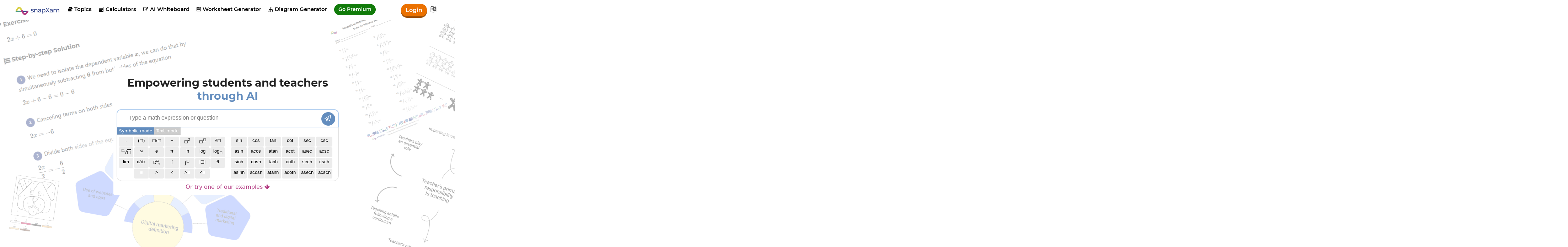

--- FILE ---
content_type: text/html; charset=UTF-8
request_url: https://www.snapxam.com/
body_size: 5654
content:

<!DOCTYPE html>
<html lang="en">
	<head>
		<meta charset="UTF-8">
		<meta name=viewport content="width=device-width, initial-scale=1, user-scalable=no">
		<meta http-equiv="Content-Type" content="text/html; charset=utf-8"/>
		<meta http-equiv="X-UA-Compatible" content="IE=edge">
		<meta property="og:image" content="https://www.snapxam.com/assets/images/logo-3.png" />
		<meta property="og:type" content="website" />
		<meta property="og:site_name" content="SnapXam"/>
		<meta name="twitter:site" content="@snapxam">
		<meta name="twitter:card" content="summary_large_image">
		<meta name="twitter:image" content="https://www.snapxam.com/assets/images/logo-3.png">
		<meta itemprop="image" content="https://www.snapxam.com/assets/images/logo-3.png">
		<meta name="msvalidate.01" content="13CB96CF84AF07DE9EC9FD2638EAEA0E" />
		<title>SnapXam - AI-powered Math Tutor</title>
		<meta property="og:url" content="https://www.snapxam.com"/>
		<meta name="twitter:domain" content="https://www.snapxam.com">
		<link rel="alternate" hreflang="x-default" href="https://www.snapxam.com"/>
		<link rel="canonical" href="https://www.snapxam.com"/>
		<link rel="alternate" hreflang="en" href="https://www.snapxam.com"/>
		<link rel="alternate" hreflang="es" href="https://es.snapxam.com"/>
		<link rel="alternate" hreflang="pt" href="https://pt.snapxam.com"/>
		
		<meta name="keywords" content="SnapXam,math solver,calculator,homework,search,learn,step by step"/>
		<meta name="description" content="Your math virtual assistant that allows you to learn math faster and easier. Math solver with steps."/>
		<meta itemprop="name" content="SnapXam - Math virtual assistant">
		<meta itemprop="description" content="Your math virtual assistant that allows you to learn math faster and easier. Math solver with steps.">
		<meta name="twitter:title" content="SnapXam - Math virtual assistant">
		<meta name="twitter:description" content="Your math virtual assistant that allows you to learn math faster and easier. Math solver with steps.">
		<meta property="og:title" content="SnapXam - Math virtual assistant" />
		<meta property="og:description" content="Your math virtual assistant that allows you to learn math faster and easier. Math solver with steps."/>
		<link rel="icon" type="image/png" sizes="32x32" href="/assets/images/favicon-32x32.png">
		<link rel="icon" type="image/png" sizes="16x16" href="/assets/images/favicon-16x16.png">
		<link rel="stylesheet" href="/assets/javascripts/mathquill/mathquill.min.css">
		<link rel="stylesheet" href="/assets/javascripts/katex-0.15.6/katex.min.css">
		<link rel="stylesheet" href="/assets/css/main.css?v=19.6">
		
	<script async src="https://www.googletagmanager.com/gtag/js?id=G-70NWS5QLC4"></script>
	<script>
		window.dataLayer = window.dataLayer || [];
		function gtag(){dataLayer.push(arguments);}
		gtag('js', new Date());
		gtag('config', 'G-70NWS5QLC4');
	</script>

		
	<script async src="//pagead2.googlesyndication.com/pagead/js/adsbygoogle.js"></script>

	</head>
	<body class="index-view">
		<div id="home-section-1" class="home-section">
			
				
			
			
<header>
	<div class="top-bar">
		<div class="container">
			<a id="logo-container" href="/"></a>
			<a id="topics-toplink" class="top-link" href="/topics"><i class="f-i">&#xe804;</i> Topics</a>
			<a id="calculators-toplink" class="top-link" href="/calculators"><i class="f-i">&#xf1ec;</i> Calculators</a>
			<a id="checker-toplink" class="top-link" href="/step-reviewer"><i class="f-i">&#xe826;</i> AI Whiteboard</a>
			<div class="dropdown">
				<a id="worksheet-toplink" class="top-link" href="/math-worksheet-generator"><i class="f-i">&#xf298;</i> Worksheet Generator</a>
				<div class="dropdown-content">
					<a id="worksheet-toplink" href="/math-worksheet-generator"><i class="f-i">&#xf298;</i> Worksheet Generator</a>
					<a id="color-by-number-toplink" href="/color-by-number-generator"><i class="f-i">&#xe828;</i> Color by Number Generator</a>
				</div>
			</div>
			<a id="diagram-toplink" class="top-link" href="/diagram-generator"><i class="f-i">&#xe829;</i> Diagram Generator</a>
			<!-- <div class="dropdown">
				<a id="books-toplink" class="top-link"><i class="f-i">&#xe821;</i> Book solutions</a>
				<div class="dropdown-content">
					<a href="/book-solutions/baldor-algebra"><b>Algebra Baldor</b></a>
				</div>
			</div> -->
			<!-- <a id="tutor-toplink" class="top-link" href="/book-tutor"><i class="f-i">&#xf19d;</i> Book a Tutor</a> -->
			
				<a id="gopremium-toplink" class="top-link" href="/gopremium">Go Premium</a>
			
			<a id="topics-mobile-link" href="/topics"><i class="f-i">&#xe804;</i> Topics</a>
			
				<div id="right-menu">
					<div class="user-actions">
						<a class="login" href="/login">Login</a>
						<input type="hidden" name="csrfToken" value="95254ecbb0b6d6b073320c56ce993257e74c5551-1766399442995-45fd55dea561971923ff3af7"/>
					</div>
					<div class="dropdown">
	<a id="change-lang" href="#"><i class="f-i">&#xf1ab;</i></a>
	<div id="lang-dropdown" class="dropdown-content">
		<a href="https://www.snapxam.com">English <i class="f-i">&#xe813;</i></a>
		<a href="https://es.snapxam.com">Espa&#241;ol </a>
		<a href="https://pt.snapxam.com">Portugu&#234;s </a>
		<a href="https://fr.snapxam.com">Fran&ccedil;ais </a>
		<a href="https://it.snapxam.com">Italiano </a>
		<a href="https://de.snapxam.com">Deutsch </a>
	</div>
</div>
				</div>
			
			
		</div>
	</div>
</header>
			
			<div id="main-div">
				<div id="logo"></div>
				<h1 id="describe">Empowering students and teachers <span style="color:#638dbe">through AI</span></h1>
				
				<div id="solver-container" class="input-container">
					<span id="latex-input" class="mathquill-input mathquill-editable latex-input"></span>
					<textarea id="solver-text-input" class="hide" placeholder="Type a math expression or question"></textarea>
					<div class="go-btn" title="Send"><i class="f-i">&#xf1d9;</i></div>
					<!-- <div class="pic-btn" title="Upload an image">
						<label for="file-input">
							<i class="f-i">&#xe80a;</i>
						</label>
					</div> -->
				</div>
				<div class="input-mode noselect">
					<div class="math-mode active">Symbolic mode</div><div class="text-mode">Text mode</div>
				</div>
				


	<div id="solver-keyboard" class="keyboard" style="">

	<div class="group-0"><!--<div class="action-key"><div class="pic-btn"><label for="file-input"><i class="f-i">&#xe80a;</i></label></div></div>--><div class="action-key"><div class="go-btn">Go!</div></div></div><div class="group-1"><div class="key num" data-lx="1">1</div><div class="key num" data-lx="2">2</div><div class="key num" data-lx="3">3</div><div class="key num" data-lx="4">4</div><div class="key num" data-lx="5">5</div><div class="key num" data-lx="6">6</div><div class="key num" data-lx="7">7</div><div class="key num" data-lx="8">8</div><div class="key num" data-lx="9">9</div><div class="key num" data-lx="0">0</div><div class="key num m del-key" data-lx="del"><i class="f-i">&#xe80f;</i></div><div class="key num m" data-lx="a">a</div><div class="key num m" data-lx="b">b</div><div class="key num m" data-lx="c">c</div><div class="key num m" data-lx="d">d</div><div class="key num m" data-lx="f">f</div><div class="key num m" data-lx="g">g</div><div class="key num" data-lx="m">m</div><div class="key num" data-lx="n">n</div><div class="key num" data-lx="u">u</div><div class="key num" data-lx="v">v</div><div class="key num" data-lx="w">w</div><div class="key num" data-lx="x">x</div><div class="key num" data-lx="y">y</div><div class="key num" data-lx="z">z</div><div class="key" data-lx=".">.</div><div class="key" data-lx="\left(\right)">(&#9723;)</div><div class="key m" data-lx="+">+</div><div class="key m" data-lx="-">-</div><div class="key m" data-lx="\cdot ">&times;</div><div class="key d" data-lx="\frac{}{}">&#9723;/&#9723;</div><div class="key m" data-lx="\frac{}{}">/</div><div class="key" data-lx="\div ">&divide;</div><div class="key" data-lx="^2">&#9723;<sup>2</sup></div><div class="key" data-lx="^{}">&#9723;<sup>&#9723;</sup></div><div class="key d" data-lx="\sqrt{}">&radic;<span style="text-decoration:overline; font-family: initial">&#9723;</span></div><div class="key m" data-lx="\sqrt{}">&radic;</div><br><div class="key d" data-lx="\nthroot"><sup>&#9723;</sup>&radic;<span style="text-decoration:overline; font-family:initial">&#9723;</span></div><div class="key m" data-lx="\nthroot"><sup>&#9723;</sup>&radic;</div><div class="key" data-lx="\infty">&#8734;</div><div class="key" data-lx="e">e</div><div class="key" data-lx="\pi">&pi;</div><div class="key" data-lx="\ln\left(\right)">ln</div><div class="key" data-lx="\log\left(\right)">log</div><div class="key" data-lx="\log_{}\left(\right)">log<sub>&#9723;</sub></div><div class="key" data-lx="\lim_{x\to 0}\left(\right)">lim</div><div class="key" data-lx="\frac{d}{dx}\left(\right)">d/dx</div><div class="key" data-lx="\frac{d^{}}{dx^{}}\left(\right)" style="font-size: 12px;">D<sup>&#9633;</sup><sub>x</sub></div><div class="key" data-lx="\int\left(\right)">&int;</div><div class="key" data-lx="\int_{}^{}\left(\right)dx">&int;<sup>&#9723;</sup></div><div class="key" data-lx="\left|\right|">|&#9723;|</div><div class="key" data-lx="\theta">&theta;</div><div class="key" data-lx="=">=</div><div class="key" data-lx=">">&#62;</div><div class="key" data-lx="<">&#60;</div><div class="key" data-lx="\geq">&#62;=</div><div class="key" data-lx="\leq">&#60;=</div></div><div class="group-2"><div class="key" data-lx="\sin\left(\right)">sin</div><div class="key" data-lx="\cos\left(\right)">cos</div><div class="key" data-lx="\tan\left(\right)">tan</div><div class="key" data-lx="\cot\left(\right)">cot</div><div class="key" data-lx="\sec\left(\right)">sec</div><div class="key" data-lx="\csc\left(\right)">csc</div><br><div class="key" data-lx="\arcsin\left(\right)">asin</div><div class="key" data-lx="\arccos\left(\right)">acos</div><div class="key" data-lx="\arctan\left(\right)">atan</div><div class="key" data-lx="\arccot\left(\right)">acot</div><div class="key" data-lx="\arcsec\left(\right)">asec</div><div class="key" data-lx="\arccsc\left(\right)">acsc</div><br><div class="key" data-lx="\sinh\left(\right)">sinh</div><div class="key" data-lx="\cosh\left(\right)">cosh</div><div class="key" data-lx="\tanh\left(\right)">tanh</div><div class="key" data-lx="\coth\left(\right)">coth</div><div class="key" data-lx="\sech\left(\right)">sech</div><div class="key" data-lx="\csch\left(\right)">csch</div><br><div class="key" data-lx="\arcsinh\left(\right)">asinh</div><div class="key" data-lx="\arccosh\left(\right)">acosh</div><div class="key" data-lx="\arctanh\left(\right)">atanh</div><div class="key" data-lx="\arccoth\left(\right)">acoth</div><div class="key" data-lx="\arcsech\left(\right)">asech</div><div class="key" data-lx="\arccsch\left(\right)">acsch</div></div>
</div>
					
				<div class="image-upload">
					<label for="file-input">
						<i id="image-status" class="f-i">&#xe80a;</i>
						
							<span id="tap-pic">Tap to take a pic of the problem</span>
						
					</label>
					<input id="file-input" type="file" accept="image/*" capture>
				</div>
				<a id="math-example-link">Or try one of our examples <i class="f-i">&#xe810;</i></a>
			</div>
		</div>
		
		<div id="home-section-4" class="home-section">
			
				
	<!-- landing-ad-1 -->
	<ins class="adsbygoogle"
	     style="display:block"
	     data-ad-client="ca-pub-7233336443206544"
	     data-ad-slot="5229853139"
	     data-ad-format="auto"
	     data-full-width-responsive="true"></ins>
	<script>
	     (adsbygoogle = window.adsbygoogle || []).push({});
	</script>

			
			<div class="samples-section">
				<h2>Free Examples Solved Step-by-Step</h2>
				<h4>Arithmetic</h4>
				<div class="samples-section-row">
					<a class="sample-section" href="/solver?p=3%2B5%2B7&method=0">
						<span class="sample-section-title">Addition</span>
						<span class="sample-section-latex">$3+5+7$</span>
					</a>
					<a class="sample-section" href="/solver?p=2%5Ccdot%5Cleft(10-6%5Cright)&method=0">
						<span class="sample-section-title">Multiplication</span>
						<span class="sample-section-latex">$2\cdot\left(10-6\right)$</span>
					</a>
					<a class="sample-section" href="/solver?p=%5Csqrt%7B24%5Ccdot6%7D&method=0">
						<span class="sample-section-title">Square root</span>
						<span class="sample-section-latex">$\sqrt{24\cdot6}$</span>
					</a>
				</div>
				<h4>Algebra</h4>
				<div class="samples-section-row">
					<a class="sample-section" href="/solver?p=%5Cfrac%7Bx%5E2%2Bx-2%7D%7Bx%5E2%2B5x%2B6%7D&method=0">
						<span class="sample-section-title">Simplification</span>
						<span class="sample-section-latex">$\frac{x^2+x-2}{x^2+5x+6}$</span>
					</a>
					<a class="sample-section" href="/solver?p=-x%5E2%2B7x-10%3D0&method=0">
						<span class="sample-section-title">Quadratic equations</span>
						<span class="sample-section-latex">$-x^2+7x-10=0$</span>
					</a>
					<a class="sample-section" href="/solver?p=%5Cfrac%7Bx%5E5-x%5E4%2Bx%5E2-2%7D%7Bx%5E2%2B1%7D&method=0">
						<span class="sample-section-title">Division of polynomials</span>
						<span class="sample-section-latex">$\frac{x^5-x^4+x^2-2}{x^2+1}$</span>
					</a>
				</div>
				<h4>Trigonometry</h4>
				<div class="samples-section-row">
					<a class="sample-section" href="/solver?p=%5Csin%5Cleft(x%5Cright)-%5Cfrac%7B%5Csqrt%7B2%7D%7D%7B2%7D%3D0&method=0">
						<span class="sample-section-title">Trigonometric Equations</span>
						<span class="sample-section-latex">$\sin\left(x\right)-\frac{\sqrt{2}}{2}=0$</span>
					</a>
					<a class="sample-section" href="/solver?p=%5Ccot%5Cleft(x%5Cright)%5Ccdot%5Csec%5Cleft(x%5Cright)%3D%5Ccsc%5Cleft(x%5Cright)&method=0">
						<span class="sample-section-title">Prove identity from LHS</span>
						<span class="sample-section-latex">$\cot\left(x\right)\cdot\sec\left(x\right)=\csc\left(x\right)$</span>
					</a>
					<a class="sample-section" href="/solver?p=%5Csec%5Cleft(x%5Cright)%3D%5Cfrac%7B%5Csin%5Cleft(2x%5Cright)%7D%7B%5Csin%5Cleft(x%5Cright)%7D-%5Cfrac%7B%5Ccos%5Cleft(2x%5Cright)%7D%7B%5Ccos%5Cleft(x%5Cright)%7D&method=0">
						<span class="sample-section-title">Prove identity from RHS</span>
						<span class="sample-section-latex">$\sec \left(x\right)=\frac{\sin \left(2x\right)}{\sin \left(x\right)}-\frac{\cos \left(2x\right)}{\cos \left(x\right)}$</span>
					</a>
				</div>
				<h4>Limits</h4>
				<div class="samples-section-row">
					<a class="sample-section" href="/solver?p=%5Clim_%7Bx%5Cto%5C%3A0%7D%5Cleft(3x%2B1%5Cright)&method=0">
						<span class="sample-section-title">Direct Substitution</span>
						<span class="sample-section-latex">$\lim_{x\to 0}\left(3x+1\right)$</span>
					</a>
					<a class="sample-section" href="/solver?p=%5Clim_%7Bx%5Cto%5C%3A5%7D%5Cleft(%5Cfrac%7Bx%5E2-25%7D%7Bx-5%7D%5Cright)&method=0">
						<span class="sample-section-title">Factorization</span>
						<span class="sample-section-latex">$\lim_{x\to 5}\left(\frac{x^2-25}{x-5}\right)$</span>
					</a>
					<a class="sample-section" href="/solver?p=%5Clim_%7Bx%5Cto%5C%3A0%7D%5Cleft(%5Cfrac%7B1-%5Ccos%5Cleft(x%5Cright)%7D%7Bx%5E2%7D%5Cright)&method=0">
						<span class="sample-section-title">LHôpitals rule</span>
						<span class="sample-section-latex">$\lim_{x\to 0}\left(\frac{1-\cos\left(x\right)}{x^2}\right)$</span>
					</a>
				</div>
				<h4>Derivatives</h4>
				<div class="samples-section-row">
					<a class="sample-section" href="/solver?p=%5Cfrac%7Bd%7D%7Bdx%7D%5Cleft(x%5E2%5Cright)&method=0">
						<span class="sample-section-title">Basic Derivatives</span>
						<span class="sample-section-latex">$\frac{d}{dx}\left(x^2\right)$</span>
					</a>
					<a class="sample-section" href="/solver?p=%5Cfrac%7Bd%7D%7Bdx%7D%5Cleft(%5Ctan%5Cleft(x%2B1%5Cright)%5Cright)&method=0">
						<span class="sample-section-title">Chain Rule</span>
						<span class="sample-section-latex">$\frac{d}{dx}\left(\tan\left(x+1\right)\right)$</span>
					</a>
					<a class="sample-section" href="/solver?p=%5Cfrac%7Bd%7D%7Bdx%7D%5Cleft(x%5Ex%5Cright)&method=0">
						<span class="sample-section-title">Logarithmic Differentiation</span>
						<span class="sample-section-latex">$\frac{d}{dx}\left(x^x\right)$</span>
					</a>
				</div>
				<h4>Integrals</h4>
				<div class="samples-section-row">
					<a class="sample-section" href="/solver?p=%5Cint%5C%3Ax%5Ccdot%5Ccos%5Cleft(2x%5E2%2B3%5Cright)dx&method=0">
						<span class="sample-section-title">U-substitution</span>
						<span class="sample-section-latex">$\int x\cdot\cos\left(2x^2+3\right)dx$</span>
					</a>
					<a class="sample-section" href="/solver?p=%5Cint%5Cleft(x%5Ccdot%5C%3Ae%5E%7B2x%7D%5Cright)dx&method=0">
						<span class="sample-section-title">Integration by Parts</span>
						<span class="sample-section-latex">$\int\left(x\cdot e^{2x}\right)dx$</span>
					</a>
					<a class="sample-section" href="/solver?p=%5Cint%5Cfrac%7Bx%5E2%7D%7B%5Csqrt%7Bx%5E2%2B6%7D%7Ddx&method=0">
						<span class="sample-section-title">Trigonometric Substitution</span>
						<span class="sample-section-latex">$\int\frac{x^2}{\sqrt{x^2+6}}dx$</span>
					</a>
				</div>
				<h4>Differential Equations</h4>
				<div class="samples-section-row">
					<a class="sample-section" href="/solver?p=%5Cfrac%7Bdy%7D%7Bdx%7D%3D%5Cfrac%7B2x%7D%7B3y%5E2%7D&method=0">
						<span class="sample-section-title">Separable Equations</span>
						<span class="sample-section-latex">$\frac{dy}{dx}=\frac{2x}{3y^2}$</span>
					</a>
					<a class="sample-section" href="/solver?p=%5Cfrac%7Bdy%7D%7Bdx%7D%2B%5Cfrac%7B3%7D%7Bx%7Dy%3D%5Cfrac%7B1%7D%7Bx%5E2%7D&method=0">
						<span class="sample-section-title">Linear Equations</span>
						<span class="sample-section-latex">$\frac{dy}{dx}+\frac{3}{x}y=\frac{1}{x^2}$</span>
					</a>
					<a class="sample-section" href="/solver?p=%5Cfrac%7Bdy%7D%7Bdx%7D%5C%3A-%5Cfrac%7By%7D%7Bx%7D%3D%5Cfrac%7Bx%7D%7B3y%7D&method=0">
						<span class="sample-section-title">Bernoulli Equations</span>
						<span class="sample-section-latex">$\frac{dy}{dx}\:-\frac{y}{x}=\frac{x}{3y}$</span>
					</a>
				</div>
			</div>
		</div>
		<div id="home-section-7" class="home-section">
			<h2>Make beautiful diagrams that highlight what matters most</h2>
			<div class="sample-diagrams-container">
				<img src="/assets/images/diagram-samples-en/1.png"><img src="/assets/images/diagram-samples-en/14.png"><img src="/assets/images/diagram-samples-en/10.png"><img src="/assets/images/diagram-samples-en/5.png"><img src="/assets/images/diagram-samples-en/9.png"><img src="/assets/images/diagram-samples-en/6.png"><img src="/assets/images/diagram-samples-en/19.png"><img src="/assets/images/diagram-samples-en/18.png"><img src="/assets/images/diagram-samples-en/17.png"><img src="/assets/images/diagram-samples-en/11.png">
				<img src="/assets/images/diagram-samples-en/1.png"><img src="/assets/images/diagram-samples-en/14.png"><img src="/assets/images/diagram-samples-en/10.png"><img src="/assets/images/diagram-samples-en/5.png"><img src="/assets/images/diagram-samples-en/9.png"><img src="/assets/images/diagram-samples-en/6.png"><img src="/assets/images/diagram-samples-en/19.png"><img src="/assets/images/diagram-samples-en/18.png"><img src="/assets/images/diagram-samples-en/17.png"><img src="/assets/images/diagram-samples-en/11.png">
			</div>
			<a id="diagram-generator-landing-btn" class="call-to-action" href="/diagram-generator">Try Diagram Generator</a>
		</div>
		<div id="home-section-2" class="home-section">
			<h2>Enter a Problem. Solve and Learn!</h2>
			<div class="left">
				<p>We know that math can be difficult, that's why we are here to support you. <b>SnapXam</b> is an AI-powered math tutor, that will help you to understand how to solve math problems from arithmetic to calculus. Save time in understanding mathematical concepts and finding explanatory videos.</p>
				<p>With <b>SnapXam</b>, spending hours and hours studying trying to understand is a thing of the past. Learn to solve problems in a better way and in a fraction of the time.</p>
				
					<a id="register-now-landing-btn" class="call-to-action" href="/signup"><i class="f-i">&#xe811;</i> Sign up for free</a>
				
			</div>
			<div class="right center">
				<p>Solved problems</p>
				<p class="kpi">5M+</p>
				
				<p>Students learning</p>
				<p class="kpi">500k+</p>
				
				<p>in 100+ countries</p>
			</div>
			<div class="clear"></div>
		</div>
		<div id="home-section-5" class="home-section">
			<div>
				<h2>&quot;It&#x27;s literally like Jarvis.&quot;</h2>
				<p>- Premium user</p>
				
					<a class="call-to-action" href="/gopremium">Go Premium</a>
				
			</div>
			<img src="/assets/images/robot.PNG" alt="robot" class="robot">
		</div>
		<div id="home-section-6" class="home-section">
			<h2>YouTube Channel</h2>
			<div>Dont miss any math tips! Find them in our <a id="find-out-youtube" href="https://www.youtube.com/@nerdpal" target="_blank">YouTube Channel</a>.</div>
			<div class="carousel-table-container">
				<div class="carousel-container">
					<div class="carousel-video">
						<iframe src="https://www.youtube.com/embed/BcXdVv609Ks" title="YouTube video player" frameborder="0" allow="accelerometer; autoplay; clipboard-write; encrypted-media; gyroscope; picture-in-picture; web-share" allowfullscreen></iframe>
					</div>
					<div class="carousel-video">
						<iframe src="https://www.youtube.com/embed/MepxHME-LXw" title="YouTube video player" frameborder="0" allow="accelerometer; autoplay; clipboard-write; encrypted-media; gyroscope; picture-in-picture; web-share" allowfullscreen></iframe>
					</div>
					<div class="carousel-video">
						<iframe src="https://www.youtube.com/embed/peZIKNYQXqI" title="YouTube video player" frameborder="0" allow="accelerometer; autoplay; clipboard-write; encrypted-media; gyroscope; picture-in-picture; web-share" allowfullscreen></iframe>
					</div>
				</div>
			</div>
		</div>
		<div id="home-section-3" class="home-section">
			<h2>Learn from wherever you are</h2>
			<div class="left">
				<div class="platform"></div>
			</div>
			<div class="right">
				<h2><b>In the classroom, on the bus, or at your home?</b></h2>
				<p>Access solutions to your problems from all your devices at any time you need.</p>
				<p>Having <b>SnapXam</b> is like taking a book with thousands of solved problems, that fits in your pocket!</p>
				<a id="see-calculators-landing-btn" class="call-to-action" href="/calculators">See our calculators</a>
			</div>
			<div class="clear"></div>
		</div>
		
		<footer class="footer">
	<div>
		<span>© 2024 SnapXam, Inc.</span>
		<a href="/about">About</a>
		<a href="/privacy">Privacy</a>
		<a href="/terms">Terms</a>
		<a href="/contact">Contact</a>
		<a href="/whats-new">What&#x27;s New</a>
		<div class="topic-links">
			<a href="/calculators">Calculators</a>
			<a href="/topics">Topics</a>
			<a href="/math-worksheet-generator">Worksheet Generator</a>
			<a href="https://www.youtube.com/@nerdpal" target="_blank">YouTube</a>
			<a href="/apis/math-apis">Math APIs</a>
		</div>
	</div>
	<div class="sub-footer">
		<span class="connect-with-us">Connect with us:</span>
		<a class="social-link" href="https://www.instagram.com/snapxam" target="_blank"><i class="f-i">&#xf16d;</i></a>
		<a class="social-link" href="https://www.youtube.com/@snapxam" target="_blank"><i class="f-i">&#xf16a;</i></a>
		<a class="social-link" href="https://www.pinterest.com/snapxam" target="_blank"><i class="f-i">&#xf231;</i></a>
		<a class="social-link" href="https://www.facebook.com/snapxam" target="_blank"><i class="f-i">&#xf308;</i></a>
	</div>
</footer>
		<script src="https://ajax.googleapis.com/ajax/libs/jquery/3.6.0/jquery.min.js"></script>
		<script defer src="/assets/javascripts/load-image.all.min.js"></script>
		<script src="/assets/javascripts/mathquill/mathquill.min.js"></script>
		<script src="/assets/javascripts/katex-0.15.6/katex.min.js"></script>
		<script src="/assets/javascripts/katex-0.15.6/contrib/auto-render.min.js"></script>
		<script src="/assets/javascripts/scripts.js?v=3.8"></script>
		
        	<script defer src="/assets/javascripts/events.js?v=4.9"></script>
        
        <script>
        	var arr = "Type a math expression or question".split('');
        	
        	$(document).ready(function(){
        		render($('.samples-section'), true);
        	});
			
			$("#math-example-link").click(function() {
			    $([document.documentElement, document.body]).animate({
			        scrollTop: $("#home-section-4").offset().top
			    }, 800);
			});
        </script>
	</body>
</html>

--- FILE ---
content_type: text/html; charset=utf-8
request_url: https://www.google.com/recaptcha/api2/aframe
body_size: 270
content:
<!DOCTYPE HTML><html><head><meta http-equiv="content-type" content="text/html; charset=UTF-8"></head><body><script nonce="T65GRZ3UNPlSzWLT0IIdvQ">/** Anti-fraud and anti-abuse applications only. See google.com/recaptcha */ try{var clients={'sodar':'https://pagead2.googlesyndication.com/pagead/sodar?'};window.addEventListener("message",function(a){try{if(a.source===window.parent){var b=JSON.parse(a.data);var c=clients[b['id']];if(c){var d=document.createElement('img');d.src=c+b['params']+'&rc='+(localStorage.getItem("rc::a")?sessionStorage.getItem("rc::b"):"");window.document.body.appendChild(d);sessionStorage.setItem("rc::e",parseInt(sessionStorage.getItem("rc::e")||0)+1);localStorage.setItem("rc::h",'1766399447479');}}}catch(b){}});window.parent.postMessage("_grecaptcha_ready", "*");}catch(b){}</script></body></html>

--- FILE ---
content_type: text/css; charset=UTF-8
request_url: https://www.snapxam.com/assets/css/main.css?v=19.6
body_size: 17937
content:
@keyframes move{0%{transform:translateX(0)}to{transform:translateX(-50%)}}@keyframes x{to{transform:translateX(-100%);left:100%}}@keyframes y{33%{clip-path:inset(0 0 0-100px)}50%{clip-path:inset(0 0 0 0)}83%{clip-path:inset(0-100px 0 0)}}@keyframes blinker{0%,to{opacity:1}50%{opacity:.5}}@-webkit-keyframes load8{0%{-webkit-transform:rotate(0deg);transform:rotate(0deg)}to{-webkit-transform:rotate(360deg);transform:rotate(360deg)}}@keyframes load8{0%{-webkit-transform:rotate(0deg);transform:rotate(0deg)}to{-webkit-transform:rotate(360deg);transform:rotate(360deg)}}@-webkit-keyframes rotating{0%{-webkit-transform:rotate(0deg);-o-transform:rotate(0deg);transform:rotate(0deg)}to{-webkit-transform:rotate(360deg);-o-transform:rotate(360deg);transform:rotate(360deg)}}@keyframes rotating{0%{-ms-transform:rotate(0deg);-moz-transform:rotate(0deg);-webkit-transform:rotate(0deg);-o-transform:rotate(0deg);transform:rotate(0deg)}to{-ms-transform:rotate(360deg);-moz-transform:rotate(360deg);-webkit-transform:rotate(360deg);-o-transform:rotate(360deg);transform:rotate(360deg)}}@font-face{font-family:Montserrat;src:url(Montserrat/Montserrat-Regular.ttf);font-weight:400;font-display:fallback}@font-face{font-family:Montserrat;src:url(Montserrat/Montserrat-Bold.ttf);font-weight:700;font-display:fallback}@font-face{font-family:Montserrat;src:url(Montserrat/Montserrat-Medium.ttf);font-weight:300;font-display:fallback}@font-face{font-family:Montserrat;src:url(Montserrat/Montserrat-SemiBold.ttf);font-weight:500;font-display:fallback}@font-face{font-family:Montserrat;src:url(Montserrat/Montserrat-Italic.ttf);font-style:italic;font-display:fallback}@font-face{font-family:Montserrat;src:url(Montserrat/Montserrat-MediumItalic.ttf);font-style:italic;font-weight:300;font-display:fallback}@font-face{font-family:Montserrat;src:url(Montserrat/Montserrat-SemiBoldItalic.ttf);font-style:italic;font-weight:500;font-display:fallback}@font-face{font-family:"fontello";src:url(font/fontello.eot?26240112);src:url(font/fontello.eot?26240112#iefix)format("embedded-opentype"),url(font/fontello.woff?26240112)format("woff"),url(font/fontello.ttf?26240112)format("truetype"),url(font/fontello.svg?26240112#fontello)format("svg");font-weight:400;font-style:normal}.mont{font-family:Montserrat!important}.f-i{font-family:"fontello";font-style:normal}*{font-family:S�hne,ui-sans-serif,system-ui,-apple-system,Segoe UI,Roboto,Ubuntu,Cantarell,Noto Sans,sans-serif,Helvetica Neue,Arial,Apple Color Emoji,Segoe UI Emoji,Segoe UI Symbol,Noto Color Emoji;touch-action:manipulation}html{position:absolute;left:0;top:0;width:100%;height:100%;overflow-x:hidden}html.chat-view{overflow:hidden}.verify-email-container h5,body{margin:0}h1{font-size:23px}.problem-title,form h4 *,h1,h1 *{font-family:Montserrat}h2{margin:15px 0}h3{font-weight:500}h5{font-size:14px;font-weight:300}#limited-time-offer{display:block}#limited-time-offer img{width:340px;border:2px solid #fff}.right-layout-section #limited-time-offer img{width:100%;border-radius:3px;border:0}#main-div{position:relative;top:calc(47% - 225px);text-align:center;background-color:#fff;width:625px;margin:0 auto;padding:0 9px 10px;border-radius:4px}#icon,#logo{background-repeat:no-repeat}#icon{background-image:url(/assets/images/variable-icon.png);width:90px;height:90px;margin:7px 0 0 15px;position:absolute;background-size:100%}#logo{background-image:url(/assets/images/logo.png);background-size:cover;width:108px;height:118px;margin:-70px auto -5px;display:none}#describe{font-size:30px;color:#222;margin-bottom:14px;font-weight:700;font-family:Montserrat;padding:25px 0 5px}#describe-subtitle{font-weight:400;font-size:19px;font-family:Montserrat;width:70%;display:inline-block;margin:0 0 10px}#check-out-youtube-btn{display:block;margin:22px auto 0;color:#fff;background-color:#b23880;text-align:center;border-radius:20px;padding:4px;font-size:14px;position:relative;top:calc(50% - 220px);width:350px;line-height:19px}.problem-title{font-size:17px;margin:10px 0 5px;min-height:30px}.problem-subtitle{margin:9px 0 15px;font-size:16px;font-weight:500;color:#888;font-family:Montserrat}.input-container{border:2px solid #b4d0f0;border-radius:12px 12px 0 0;width:100%;margin:0 auto;color:#000;background-color:#fff;box-sizing:border-box}.input-container:hover{border:2px solid #a8caf0}#solver-container:hover{border-color:#638dbe}.latex-input{width:calc(100% - 100px);min-height:34px;border:0!important;box-shadow:none!important;padding:7px 3px 6px 12px;font-size:19px;font-family:initial;text-align:left;cursor:text}.latex-input *{font-family:arial;font-style:normal!important}.latex-input .tlt{font-style:normal;color:#777;font-size:16px;line-height:30px}.mathquill-editable .cursor{margin-right:0!important}.go-btn,.input-mode div{color:#fff;cursor:pointer}.go-btn,.image-upload label,.pic-btn{position:relative;vertical-align:top;text-align:center}.go-btn{display:inline-block;width:29px;height:25px;padding:5px 5px 6px 3px;font-size:18px;font-weight:500;background-color:#638dbe;border:1px solid #638dbe;top:6px;right:5px;float:right;border-radius:20px;margin-right:3px}.go-btn:hover{background-color:#263775!important}.go-btn:active{background-color:#213069!important}.image-upload label,.pic-btn{cursor:pointer}.pic-btn{display:inline-block;width:27px;height:24px;padding:3px;font-size:21px;font-weight:300;color:#aaa;top:7px;right:5px;float:right;border-radius:20px;margin-right:3px}.pic-btn i{cursor:pointer}.image-upload{display:none;text-align:center}.image-upload label{width:calc(100% - 20px);font-size:29px;color:#999;top:6px;background-color:#eee;border:1px solid #ddd;padding:10px;box-sizing:border-box;display:block;margin:0 10px 5px;border-radius:5px}.image-upload #tap-pic{font-size:13px;font-weight:200;position:relative;top:-2px}.image-upload i{cursor:pointer;display:block;margin-top:5px}.image-upload.cropping{background-color:#222;padding-bottom:8px;border-radius:3px}.image-upload.cropping label{color:#333;background-color:#666;border:1px solid #666;font-size:23px;padding:8px;width:calc(50% - 15px);display:inline-block}.image-upload.cropping .cropper-container{margin-top:8px}#file-input{display:none}#image-edit{max-width:calc(100% - 14px);margin:5px 7px 0}#image-search{width:calc(50% - 15px);font-size:19px;padding:8px;position:relative;top:6px;vertical-align:top;cursor:pointer;border-radius:5px;border:1px solid #638dbe;color:#fff;outline:0;display:none}#image-search:hover{background-color:#537cab}.image-upload.cropping #image-search{display:inline-block}.input-mode{border:1px solid #ddd;border-top:0;border-bottom:0;display:flex}.input-mode div{padding:3px 6px;font-size:12px;background-color:#ccc;border-bottom:1px solid #ccc;vertical-align:middle}#image-search,.math-mode.active,.math-mode:hover{background-color:#638dbe}.text-mode.active,.text-mode:hover{background-color:#b23880}.input-container.txt-m{border-color:#ffd0ec}.go-btn.txt-m{border-color:#b23880;background-color:#b23880}.go-btn.txt-m:hover,.input-container.txt-m:hover{border-color:#b23880!important}.go-btn.txt-m:active,.go-btn.txt-m:hover{background-color:#902263!important}#solver-text-input{resize:none;border:0;outline:0;border-radius:12px 12px 0 0;font-size:16px;min-width:initial;overflow:hidden;width:calc(100% - 60px)}.keyboard-button{display:inline-block;width:30px;height:30px;font-size:20px;color:#999;cursor:pointer;position:relative;top:12px;vertical-align:top;float:right;margin-right:5px}.image-upload:hover,.keyboard-button:hover{color:#666}.keyboard-button.active{color:#333}#dym{padding:11px 2px;font-size:15px;font-weight:500}#dym .dym-el{margin-top:10px}#math-example{outline:0;padding:7px 9px;border-radius:3px;color:#222;background-image:-webkit-gradient(linear,left top,left bottom,from(#f5f5f5),to(#f1f1f1));background-image:-webkit-linear-gradient(top,#f5f5f5,#f1f1f1);-webkit-border-radius:5px;-webkit-user-select:none;background-color:#f2f2f2;border:1px solid #f2f2f2;margin-top:8px;letter-spacing:-.1px;font-size:13px;font-weight:300;cursor:pointer}#math-example:hover{background-image:-webkit-gradient(linear,left top,left bottom,from(#f8f8f8),to(#f1f1f1));background-image:-webkit-linear-gradient(top,#f8f8f8,#f1f1f1);-webkit-box-shadow:0 1px 1px rgba(0,0,0,.1);background-color:#f8f8f8;background-image:linear-gradient(top,#f8f8f8,#f1f1f1);background-image:-o-linear-gradient(top,#f8f8f8,#f1f1f1);border:1px solid #c6c6c6;box-shadow:0 1px 1px rgba(0,0,0,.1)}#math-example:disabled{background-image:-webkit-linear-gradient(top,#ddd,#f1f1f1)!important}#math-example i{font-size:20px;vertical-align:middle}#math-example-link{padding:7px 0 3px;display:block;color:#b23880}.samples-section{position:relative;top:24%;text-align:center;width:60%;max-width:800px;margin:0 auto;padding:0 9px 10px;box-sizing:border-box}.samples-section h4{font-size:17px;text-align:left}.sample-section,.samples-section-row{position:relative;width:100%;display:block}.sample-section{width:30%;display:inline-block;height:100px;color:#000;background-color:#fff;text-decoration:none!important;box-shadow:0 2px 3px rgba(0,0,0,.1),0 0 2px rgba(0,0,0,.1);border-radius:3px;margin-right:5px;vertical-align:top}.sample-section:hover{box-shadow:0 3px 4px rgba(0,0,0,.2),0 0 2px rgba(0,0,0,.1)}.sample-section-title{font-size:14px;font-family:Montserrat;font-weight:700;padding:12px 0;display:block;color:#000}.sample-section-latex{overflow-x:auto;overflow-y:hidden;display:block}.sample-section .katex-display{font-size:14px}.user-actions{font-size:16px;display:inline-block;z-index:10}.user-actions a{margin-right:5px}.user-actions .login{padding:8px 13px;border-radius:20px;text-decoration:none;color:#fff!important;font-family:Montserrat;background-color:#eb7100;box-shadow:#9f5108 0 4px;transition:all .2s ease 0s;-webkit-transition:all .2s ease 0s;display:inline-block;margin-top:-4px}.user-actions .login:hover{transform:translateY(4px);box-shadow:none}.login-btn{padding:8px 11px 9px;border-radius:4px;border:2px solid #fff;color:#fff!important}#go-premium-signup-link,.signup-btn{background-color:#fff;border-radius:4px}.signup-btn{padding:8px 11px 9px;color:#555!important;box-shadow:0 2px 4px rgba(0,0,0,.2),0 0 2px rgba(0,0,0,.1);margin-left:5px}#go-premium-signup-link{text-decoration:none;padding:4px 5px}.no-pic,.username{vertical-align:middle}.username{vertical-align:-webkit-baseline-middle;padding:20px;line-height:30px;cursor:default;font-size:14px;font-weight:700}.username i{position:relative;top:-2px;left:2px}.no-pic{font-size:27px;margin-right:4px;color:#555}#right-menu{position:relative;float:right}#change-lang i,#notifications i{font-size:19px;color:#555}#lang-dropdown a i{float:right;color:#3dbe34}.dropdown{position:relative;display:inline-block;vertical-align:top;cursor:default}.dropdown-content{display:none;position:absolute;background-color:#fff;min-width:178px;box-shadow:0 8px 16px 0 rgba(0,0,0,.2);z-index:1;right:0;text-align:left;border:1px solid #ccc}.dropdown-content .section{background-color:#888;color:#fff;font-size:11px;font-weight:100;padding:2px 4px}.dropdown-content a{color:#333!important;padding:12px 16px;text-decoration:none;display:block;font-size:14px;font-family:arial}.dropdown-content a:hover{background-color:#ddd;text-decoration:none}.dropdown:hover .dropdown-content{display:block}.dropdown:hover .dropbtn{background-color:#3e8e41}.dropdown.top-link{position:relative!important;top:0!important;float:none;vertical-align:middle;vertical-align:-webkit-baseline-middle}.dropdown.top-link i{vertical-align:top}a{color:#304288;font-weight:500;text-decoration:none;cursor:pointer}a:not(.no-underline):hover{text-decoration:underline}.footer{width:100%;padding:25px 25px 35px;box-sizing:border-box;border-top:1px solid #eee;background-color:#fff;font-size:14px;font-weight:500;float:left}.connect-with-us{margin-left:10px}h2 button{float:right;position:relative;top:-5px}input:read-only{background-color:#fafafa}input:read-only:hover{border-color:#ddd!important}.error-msg,.success-msg{padding:9px 8px;border-radius:3px}.success-msg{background-color:#c5f39b!important;color:#3a4d28!important;border-bottom:1px solid #b2de8a!important;font-size:15px!important;margin-bottom:5px}.success-msg a{color:#2a391b;font-weight:600}.problem-view .success-msg{text-align:center}.error-msg{background-color:#fbbabc;color:#ba4c50;border-bottom:1px solid #d49092;font-size:14px;margin-bottom:20px}.info-msg{background-color:#e8f0fe;color:#000;font-weight:400}.info-msg a{color:#0074ff}.msg{margin:0;text-align:center;border-radius:0;padding:16px 5px;font-size:17px}.index-view{position:absolute;left:0;top:0;width:100%;height:100%;background-color:#fff;background-size:cover;background-image:url(/assets/images/landing-bg.png)}.index-view .top-bar{box-shadow:none}.footer a{color:#444;margin-left:11px;font-family:arial!important;font-weight:400}.background-view .footer,.index-view .footer{bottom:0;border:0}.home-section{position:relative;left:0;top:0;width:100%;color:#fff;padding:25px 6em;box-sizing:border-box}#home-section-1{height:100%;padding:0!important;color:#000}#home-section-2{background-color:#ba4c50}#home-section-3{background-color:#469284;color:#fff;padding:25px 6em 5px}#home-section-4{background-color:#d7cf42;color:#fff}#home-section-5{background-color:#304288;color:#fff;padding:40px 10em 50px}#home-section-6{padding:50px 10em}.home-section h2{font-size:1.7em;font-family:Montserrat}.sample-diagrams-container{display:flex;white-space:nowrap;animation:move 8s infinite linear;width:fit-content;margin:20px 0;overflow-x:hidden}.sample-diagrams-container img{margin:0 10px;height:280px}#home-section-6,#home-section-7{color:#222;background-color:#fff}.robot{position:absolute;right:15%;bottom:-90px}div.left{float:left;width:50%;padding:0 5%;line-height:22px}div.clear,div.left,div.right{box-sizing:border-box}div.right{float:right;width:50%;padding:0 5%;line-height:22px}#home-section-7,.center{text-align:center}.carousel-table-container{overflow-x:auto}.carousel-container{margin-top:20px;display:table;border-spacing:10px 0}.carousel-video{display:table-cell}.carousel-video iframe{width:360px;height:202px}.video-carousel-desc{padding:8px 8px 18px;display:block;max-width:280px;box-sizing:border-box}#find-out-youtube{text-decoration:underline}#notify-solution{margin:0 auto;display:block}div.clear{clear:both}.kpi{font-size:4em;font-family:Montserrat;font-weight:500;line-height:1em;margin:0 0 20px}.call-to-action,.call-to-action-white{color:#fff;outline:0;display:inline-block}.call-to-action{background-color:#eb7100;border-radius:20px;padding:11px 17px;font-size:17px;font-weight:700;text-decoration:none!important;border:0;box-shadow:#9f5108 0 4px;transition:all .2s ease 0s;-webkit-transition:all .2s ease 0s;-webkit-tap-highlight-color:transparent}.call-to-action:hover{transform:translateY(4px);box-shadow:none;cursor:pointer}.call-to-action-white{background-color:transparent;border:2px solid #fff;border-radius:3px;padding:7px 11px;font-size:15px;font-weight:300}.platform{background-image:url(/assets/images/platforms.png);width:450px;height:450px;margin:0 auto;background-size:100% 100%}.blue-btn,button[type=submit]{background-color:#304288;color:#fff;outline:0;padding:10px 15px;border:0;border-radius:10px;font-weight:500;font-family:Montserrat;cursor:pointer;-webkit-tap-highlight-color:transparent;text-decoration:none!important}.blue-btn{display:inline-block}.form-container button[type=submit]{text-transform:uppercase;font-size:14px;border-radius:40px;margin-bottom:10px;width:100%}.blue-btn:hover,button[type=submit]:hover{background-color:#2b3c7d}.blue-btn:active,button[type=submit]:active{background-color:#25356f}.blue-btn:disabled,button[type=submit]:disabled{background-color:#8895ca}.gray-btn{background-color:#bbb;color:#555;outline:0;border-radius:20px;padding:10px 16px;font-size:18px;font-weight:700;text-decoration:none!important;display:inline-block;box-shadow:#888 0 4px;border:0;transition:all .2s ease 0s;-webkit-transition:all .2s ease 0s;-webkit-tap-highlight-color:transparent;cursor:pointer}.gray-btn.active{color:#fff;background-color:#304288;box-shadow:none;transform:translateY(4px)}.black-btn,.red-btn,.yellow-btn{background-color:#2c2e2f;color:#fff;outline:0;padding:10px 15px;border:0;border-radius:4px;font-weight:500;cursor:pointer}.black-btn:hover{background-color:#282a2b}.black-btn:active{background-color:#1b1c1d}.red-btn,.yellow-btn{background-color:#ba4c50}.red-btn:hover{background-color:#ad464a}.red-btn:active{background-color:#903639}#go-premium{font-size:15px;font-family:Montserrat;border-radius:20px}.yellow-btn{background-color:#d7cf42}.yellow-btn:hover{background-color:#c7c037}.yellow-btn:active{background-color:#b3ac29}.yellow-btn:disabled{background-color:#e6e073}.green-btn,.lightblue-btn{background-color:#638dbe;color:#fff;outline:0;padding:10px 15px;border:0;border-radius:4px;font-weight:500;cursor:pointer}.lightblue-btn:hover{background-color:#557faf}.lightblue-btn:active{background-color:#4a72a0}.green-btn{background-color:#479782;border-radius:10px;font-weight:700;font-size:14px;font-family:Montserrat;text-decoration:none!important;display:inline-block}.green-btn:hover{background-color:#3b8571}.green-btn:active{background-color:#30705f}.green-btn:disabled{background-color:#74d0b8}#name-form{padding:5px;border:1px solid #ccc;border-radius:5px;margin:4px 0}.input-group{padding:3px;text-align:left}.input-label{padding:3px;display:inline-block}.check-group,.input-label{text-align:left}.error-highlight{color:#da2626fa!important;font-size:14px}.field-error-highlight{border:1px solid #da2626fa!important;-webkit-transition:border .2s,border-color .2s;transition:border .2s,border-color .2s}.input-group input:not([type=checkbox]){padding:7px;width:98%;font-size:15px;box-sizing:border-box;border:1px solid #ccc}.input-group input:hover,.input-group textarea:hover{border-color:#aaa}.input-group select{padding:3px}.date-group{margin:4px 2px;display:inline-block}.verify-email-container{margin-top:10px;padding:10px 12px 7px;background-color:#dfeeff;border-radius:3px}.verify-email-success{background-color:#c5f39b!important;color:#3a4d28!important;border-bottom:1px solid #b2de8a!important;font-size:15px!important}#verify-email-code{margin-bottom:4px}#sm-wait,.signup-info div p,button i.rotating{display:inline-block}.form-info{color:#888;font-size:12px;line-height:18px;margin-bottom:5px}.form-info a{font-weight:500}.form-page{background-color:#d7cf42;background:url(/assets/images/website-backdrops-9.png);background-size:100%;text-align:center}.form-container{margin-top:90px;min-width:360px;max-width:850px;width:100%;display:inline-block;padding:20px 20px 15px;text-align:center;font-size:15px;border-radius:5px;background-color:#fff;box-shadow:0 3px 7px rgba(0,0,0,.5);line-height:22px}.form-container-small{max-width:440px!important}.form-page .form-container{margin-top:50px;border-bottom:none;box-sizing:border-box}form h1{font-size:19px;color:#333}.form-error{color:#da2626fa;text-align:left;margin:0;font-size:12px}#signup-form{padding:0;background-color:#e8f0fe;border-bottom:none}#login-form form,#signup-form form{width:50%;min-height:445px;float:left;padding:25px 20px 15px;box-sizing:border-box;background-color:#fff}.form-container select{width:98%}.signup-info{width:50%;float:left;text-align:left;padding:20px 14px 15px 20px;box-sizing:border-box;font-size:16px}#login-form .signup-info{padding:5px 10px;font-size:16px;background-color:#f3f5ff;border-radius:15px;border:1px solid #304288}#login-form .signup-info h3,.signup-info h3{margin-bottom:40px;font-family:Montserrat;font-weight:500;color:#304288}#login-form .signup-info h3{margin-top:10px;margin-bottom:30px;font-family:inherit;font-size:16px}.signup-info div{margin-top:12px}.signup-info div .icon{font-size:19px;color:#2f4186;margin-right:8px;vertical-align:top}.signup-info div p{width:calc(100% - 40px);margin-top:0}.signup-info a{text-decoration:underline}.signup-info .account-type{color:#b23880;font-weight:700;font-size:20px}.signup-info img{position:relative;width:100%;height:100%;border-radius:15px}.g-recaptcha{margin:0 auto;display:inline-block}#find-out-whats-new{color:#fff;background-color:#479782;font-weight:300;font-family:Montserrat;border-radius:20px;box-shadow:rgb(0 0 0/24%)0 3px 8px;width:70%;margin:0 auto;padding:3px 0;display:block}.account-view{position:absolute;left:0;top:0;width:100%;height:100%;background-color:#fff;background:url(/assets/images/geometric-backdrops-4.png);background-size:cover}.account-view .left-layout-section{margin-top:10px;border-radius:3px;padding:15px 20px 40px;border:1px solid #d2d2d2;line-height:24px}.list-view .left-layout-section,.right-layout-section .youtube img{width:100%}.account-view input[type=email],.account-view input[type=password],.account-view input[type=text]{max-width:350px}.account-view h2{border-bottom:1px solid #eee;padding-bottom:10px;font-size:19px}.not-premium-indicator,.premium-indicator{background-color:#f3f3f3;border:1px solid #e4e4e4;font-weight:600;font-size:14px;border-radius:5px;padding:5px 6px}.premium-indicator{color:#0b9831;white-space:nowrap}.not-premium-indicator{color:#ba4c50}#cancel-subscription-btn{background-color:#e1c711e3;color:#fff;outline:0;padding:10px 15px;border:0;border-radius:4px;font-weight:500;font-size:14px;cursor:pointer}#cancel-subscription-btn:hover{background-color:#cdb50ee3}#cancel-subscription-tutorial-link{text-decoration:underline;font-size:13px;padding-bottom:5px;display:block}#delete-acc-feedback{display:none}.dot{font-weight:700;font-size:14px}.hide{display:none!important}.logo,div.exp{display:inline-block}#logo-container,.logo{background-repeat:no-repeat}.logo{background-image:url(/assets/images/snapxam-logo2-transparent.png);width:210px;height:70px;background-size:180px;background-position-x:50%;margin:5px 0-35px}.top-bar,textarea{box-sizing:border-box}.top-bar{position:relative;left:0;top:0;width:100%;text-align:left;padding:15px 15px 0 0;background-color:#fff;color:#555;z-index:100;box-shadow:0 1px 0 rgba(0,0,0,.05),0 2px 3px rgba(0,0,0,.08)}.top-bar .logo{float:left;width:initial;margin-top:-3px}.top-bar #describe{text-align:center;display:none}.chat-view .top-bar{width:calc(100% - 15px);background-color:transparent;box-shadow:none}#logo-container{background:url(/assets/images/snapxam-logo2-transparent.png);width:133px;height:32px;display:inline-block;background-size:contain;vertical-align:top;margin-top:0;margin-bottom:10px}.katex *{font-family:inherit}.katex-display{text-align:left!important;display:inline-block!important;margin:2px 0}textarea{width:97%;max-width:97%;min-width:97%;border:1px solid #ccc;border-radius:3px;font-size:14px;padding:8px}.input-suggestions{width:100%;margin:0 auto;text-align:left;box-shadow:0 2px 4px rgba(0,0,0,.2),0 0 5px rgba(0,0,0,.05);box-sizing:border-box;background-color:#fff;z-index:100}.input-suggestions .problem{padding:8px 15px;font-size:13px;cursor:pointer}.input-suggestions .problem:hover{background-color:#eaeaea}.layout-container{position:relative;top:14px;width:1122px;margin:0 auto;text-align:left;display:flex}.chat-container,.chat-view .layout-container{top:0;left:0;width:100%;height:calc(100% - 265px);overflow-y:scroll}.chat-container{position:relative;top:-57px;height:calc(100% - 200px)}.chat-container.txt-m{height:calc(100% - 74px)}.list-view .layout-container{width:initial;margin:0 30px}.calculator-view .layout-container,.topic-view .layout-container{width:calc(100% - 310px);max-width:1210px}.left-layout{margin-bottom:220px}.chat-view .left-layout{margin-bottom:0}.chat-side-bar{position:absolute;top:52px;width:320px;z-index:1}.left-side-bar{margin:10px 25px}.left-side-bar li,form h1{margin:20px 0}.left-side-bar li a{font-weight:initial}.left-side-bar li i{margin-right:2px}.right-side-bar{right:30px}.calculator-view .left-layout{overflow:hidden}.list-view .left-layout{width:100%!important;margin-bottom:0}.chat-body-container,.left-layout-section{background-color:#fff;box-sizing:border-box}.left-layout-section{width:665px;margin:0 5px 18px 0;padding:3px 10px}.chat-body-container{width:calc(100% - 695px);margin:0 auto;padding:3px 10px 30px}.problem-analysis-label{color:#888;font-weight:100;font-size:1.25em;margin:20px 0 0}.problem-analysis{padding:2px 0 6px!important;margin-top:10px!important}.problem-analysis .problem-container{text-align:center;padding:26px 10px;margin-bottom:12px;overflow-x:auto;background:url(/assets/images/aa-bg-min.png);background-size:100%;font-size:17px;border-radius:4px 4px 0 0;height:110px;border-bottom:3px solid #ddd;box-sizing:border-box}.problem-container .katex-display{display:block;position:relative;top:50%;-ms-transform:translateY(-50%);transform:translateY(-50%)}.problem-analysis .answers-header{padding:0;display:inline-block;font-weight:700}.analysis-section{padding:4px 6px 4px 9px}.analysis-title{margin:10px 10px 15px;font-size:18px;font-weight:100;color:#999}.analysis-title i{margin-right:3px}.analysis-text{font-size:15px;margin-top:10px}.analysis-text *{font-size:14px;color:#000}.analysis-text a,.analysis-text a *{color:#304288;font-weight:initial}.problem-topics a{color:#000;font-size:14px;padding:6px;margin:5px 0 0 3px;border-bottom:1px solid #eee;display:block}.problem-topics a:hover{border-radius:5px;background-color:#eee;text-decoration:none}.problem-topics a:hover i{color:#fff}.problem-topics a i{color:#6f6f6f}.fa-ad{display:block;font-size:22px;color:#888;margin-top:10px}.step .fa-ad{margin:0 0 2px 5px}.step-img-container{text-align:center;margin-bottom:17px}.step-img-container a{font-size:13px;color:#777;font-weight:400;text-decoration:underline}.step-img{display:block;margin:0 auto}.right-layout{width:320px;margin:0 0 150px;padding:0 0 0 20px}.right-layout-section{border-radius:4px;padding:0 0 5px;box-shadow:0 1px 2px 0 rgba(0,0,0,.2),0 0 0 1px rgba(0,0,0,.08);margin-top:20px;background-color:#fff}.calculator-view .right-layout-section,.topic-view .right-layout-section{min-width:320px}.chat-side-bar ul{margin:0;list-style:none;padding:0}.chat-side-bar .right-layout-section{box-shadow:none}.right-ad-section{padding:5px!important;box-shadow:none!important;min-width:300px;min-height:250px}.left-horizontal-1{min-height:280px}.vertical-ad{position:sticky;top:20px;width:160px;min-width:160px;height:500px;margin-right:65px;margin-top:20px;display:none;background-repeat:no-repeat;background-size:contain}.vertical-ad-en{background-image:url(/assets/images/whiteboard-ad_en.png)}.vertical-ad-es{background-image:url(/assets/images/whiteboard-ad_es.png)}.vertical-ad-pt{background-image:url(/assets/images/whiteboard-ad_en.png)}.vertical-ad-fill{position:sticky;top:20px;width:160px;min-width:160px;height:500px;margin-right:65px;display:none}.section-content{overflow-y:auto;position:relative;left:0;top:0;width:calc(100% - 6px);height:100%;max-height:400px;margin-bottom:6px}.user-solution{margin-bottom:30px}.user-solution .mathquill-rendered-math{font-size:14px;color:#000}.user-solution .mathquill-rendered-math var{font-style:normal}div.exp{padding:0 0 13px;margin-top:8px;width:100%;line-height:22px}.step div.exp{line-height:24px!important}.calculator-solution div.exp:not(.step-section){width:calc(100% - 27px);float:right;overflow-x:auto}div.exp .exp-text{font-size:16px;display:inline}div.exp .exp-text .katex{font-weight:700;font-size:18px;margin:2px 0;display:inline-block}.exp-text .katex-display{font-size:13px!important;margin:5px 0 2px}.first-step{border-top:none!important;padding-top:10px!important}.first-step-txt div.exp{line-height:22px!important}.first-step h2{color:#222!important}.exp-latex{font-size:16px;overflow-x:auto;overflow-y:hidden;width:calc(100% - 30px);margin-left:30px;color:#000;margin-bottom:5px}.premium-step-bg{background:url(/assets/images/blur.PNG);background-size:contain;padding:10px 0;box-shadow:0 0 16px 0#fff inset}.premium-step{width:calc(100% - 38px)!important;padding:10px!important;border:1px solid #d7cf42;background-color:#fffee7;border-radius:10px;margin:13px 0 3px!important}.premium-step .psl{color:#a39c1b;text-decoration:underline;cursor:pointer;font-weight:500}.nowrap{white-space:nowrap}.answer ::-webkit-scrollbar,.left-layout .step ::-webkit-scrollbar,.pretty-scrollbar::-webkit-scrollbar{width:.8em;height:5px}.answer ::-webkit-scrollbar-track,.left-layout .step ::-webkit-scrollbar-track,.pretty-scrollbar::-webkit-scrollbar-track{-webkit-box-shadow:inset 0 0 6px rgba(0,0,0,.3)}.answer ::-webkit-scrollbar-thumb,.pretty-scrollbar::-webkit-scrollbar-thumb{background-color:#ccc;outline:1px solid #aaa}.answer ::-webkit-scrollbar-corner,.pretty-scrollbar::-webkit-scrollbar-corner{background:rgba(0,0,0,.5)}.step-num,.vote{display:inline-block;text-align:center}.vote{position:absolute;width:28px;vertical-align:top;margin:20px 0 0-20px;color:#888;line-height:26px;font-size:15px}.vote i{background-color:#fff;border:1px solid #ddd;padding:4px;border-radius:50%;margin-top:2px;-webkit-transition:font-size .2s;transition:font-size .2s}.vote i:hover{cursor:pointer;color:#638dbe;font-size:21px}.vote i.active{color:#638dbe}.step-num{font-size:13px;font-weight:500;color:#fff;background-color:#2e4088;border:2px solid #2e4088;border-radius:50%;width:21px;height:20px;margin-right:2px;line-height:18px}.latex-answer{margin-top:10px}.step-video-link{color:#b23880;border:1px solid #b23880;background-color:#fff4fa;padding:7px 9px;margin:5px 0 0 20px;border-radius:20px;font-size:14px;font-weight:600;display:inline-block;box-shadow:0 3px 6px rgba(0,0,0,.07);-webkit-transition:all 150ms linear;-ms-transition:all 150ms linear;transition:all 150ms linear}.step-video-link:hover{color:#fff;background-color:#b23880;cursor:pointer}.step-with-substeps .step-container>.step-video-link:last-child{margin:initial;vertical-align:bottom}.step-video{position:relative;top:0;left:0;width:100%;margin-top:5px}.by{font-weight:400;font-style:italic;font-size:14px;margin-left:5px}.explain-btn{color:#fff;border:2px solid #638dbe;background-color:#638dbe;box-shadow:0 3px 6px rgba(0,0,0,.07);outline:0;padding:5px 9px 6px;border-radius:30px;font-size:14px;font-weight:600;cursor:pointer;margin-top:5px;margin-left:20px}.explain-btn i{font-size:15px;font-weight:300;margin-right:2px}.explain-btn:hover,.step-action-btn:hover{background-color:#304288;border:2px solid #304288}#diagram-generator-input-container{position:relative;height:calc(100% - 131px);margin:0}#diagram-generator-input{width:100%;max-width:100%;height:100%;resize:none;font-size:15px}#generated-diagrams{position:relative;height:calc(100% - 70px);overflow-y:auto}#generated-diagrams.empty-diagrams{position:relative;height:calc(100% - 70px);overflow:hidden;background-color:#ffca00;display:flex;justify-content:center;align-items:center;border-radius:5px}#generated-diagrams-placeholder{background-color:#fff;font-family:Montserrat;font-weight:600;font-size:5vh;width:50%;padding:7vh 4vh;color:#333;line-height:8vh;border-radius:5px}.sample-diagram{text-align:center;padding:4px;display:none;border-radius:5px;margin:6px;vertical-align:top}.sample-diagram img{width:320px;display:block}.scanning-text{position:relative}.scanning-text::before{content:"";position:absolute;top:0;bottom:0;left:0;width:3px;background:#2196f3;box-shadow:0 0 70px 20px #2196f3;clip-path:inset(0);animation:x 2s ease-in-out infinite,y 2s ease-in-out infinite}.find-tutor-btn{color:#fff;border:0;background-color:#638dbe;outline:0;padding:9px 15px;border-radius:30px;font-size:12px;font-weight:500;cursor:pointer;margin:5px auto 8px;text-align:center;display:block}.find-tutor-btn i{font-size:15px;vertical-align:top;color:#d7cf42;font-weight:700}.find-tutor-btn:hover{background-color:#5c86b7}.find-tutor-btn:active{background-color:#4f78a7}.step-action-btn{color:#888;border:1px solid #ccc;background-color:#fff;outline:0;padding:6px 7px;border-radius:4px;font-size:13px;cursor:pointer;margin:5px 0 0 7px;display:none}.step{padding:1px 5px 8px;margin:10px 0}.step:last-of-type{border-bottom:none!important}.step-actions{display:inline-block;vertical-align:top;margin-top:15px;float:right}.step ul{color:#222;font-size:14px;font-weight:400;list-style:none}.step ul li{margin-bottom:3px}.step ul li:before{content:"�";padding-right:8px;font-size:26px;line-height:14px;color:#638dbe;vertical-align:text-top}.step ul li .katex{font-weight:700}.formula{padding:10px 13px}.formula-group-title{font-size:14px;font-weight:500;margin-bottom:5px;color:#b23880;margin-top:20px}.formula-title{font-size:15px;font-weight:500;margin-bottom:5px;color:#304288}.formula-explanation{color:#222;font-size:14px;font-weight:400}.formula-latex{font-size:15px}.middot{font-size:20px}.substep{padding:0 15px 2px 5px;border-left:2px solid #8ea5ff;font-size:13px;margin-left:10px;display:none}.substep .katex-display{margin-left:30px;color:#444}.substep .exp{border:0;margin-top:10px!important}.substep .exp .katex-display{margin-left:0}.substep:first-child{margin-top:6px}.substep:first-child .exp{border-top:none}.substep:last-child{padding-bottom:10px}.step-with-substeps{padding:1px 5px 8px;border:1px solid #dfe4e9;border-radius:8px;margin:9px 0;background-color:#f6f8fa;box-shadow:0 3px 6px rgba(0,0,0,.03)}.step-with-substeps .exp:last-child{border-top:none}.substeps-container .exp-text{font-weight:400!important}.substeps-label{color:#2e4088;font-weight:700;font-size:15px;font-family:Montserrat;margin:0;padding:7px 5px 0}.substeps-label .fa-shoe-prints{color:#638dbe}.in-steps-question{padding:12px 10px 10px;background-color:#daebfe;border-radius:8px;border:1px solid #dfe6ff;margin:15px 0}.in-steps-question span{display:block;margin-bottom:10px;color:#587495;font-weight:500}.in-steps-question-txt{color:#6c7688;box-shadow:0 0 0 1px #d8dee4;padding:5px;border:0;outline:0;border-radius:4px;font-size:14px;width:calc(100% - 100px)}.in-steps-question button{border:0;border-radius:4px;padding:5px 7px;margin-left:5px;font-size:15px;color:#fff;background-color:#638dbe}.in-steps-question button:hover{cursor:pointer;background-color:#547caa}.emoji{font-style:normal;font-size:19px}button .emoji{vertical-align:middle}.enter{color:#304288;font-size:14px}.step-subsection{color:#638dbe;font-weight:500;font-size:15px;background-color:#f5f5f5;padding:8px;border-radius:4px;margin:5px 0}.step-section{border-top:none;padding-bottom:8px!important;margin-top:10px}.step-section h2{display:inline-block!important;padding:6px 9px 5px;box-sizing:border-box;margin:0;font-family:Montserrat,arial,sans-serif!important;font-size:17px!important;font-weight:700!important;line-height:26px!important}.step-section .f-i:first-child{margin-right:3px}.pd a{margin-top:15px;font-size:13px}.download-sol,.save-problem{float:right;cursor:pointer;padding:3px 10px;font-size:17px;margin-top:-3px}.download-sol:hover,.save-problem:hover{background-color:#304288;color:#fff;border-radius:50%}.hidden,.hidden-step{display:none}.solution-header{font-size:14px;font-weight:100;padding:10px 8px 12px;margin:0;color:#777}.solution-header .red-btn{float:right;margin-top:-6px;padding:8px 10px;font-size:12px}hr{border:1px solid #ddd;margin:14px 0}.exp-latex .fa-check{margin-left:10px;color:#fff;background-color:#d7cf42;padding:6px 8px;border-radius:50%;font-size:17px;display:inline-block}.post-solution-problem{margin:15px 30px;font-size:16px}#how{margin:0;padding:15px 0}#publish-solution{border:1px solid #eee;border-radius:3px;padding-top:10px;margin-top:20px}.solution{background-color:#fafafa;padding:7px;border-bottom:2px solid #ddd}.solution .keyboard{display:block!important;margin-bottom:10px}.solution-step{border:1px solid #ddd!important;margin:7px 0;background-color:#fff}.solution-step:hover{border:1px solid #bbb!important}.solution-step-num{padding:2px;color:#aaa;width:15px;height:18px;text-align:center;display:inline-block;font-size:13px;vertical-align:top;margin:4px 0 0 2px}.solution-step .latex-input{width:calc(100% - 60px);box-sizing:border-box;font-size:15px}.solution-step .del-step{color:#bbb;vertical-align:top;margin-top:7px;float:right;padding:2px 6px}.solution-step .del-step:hover{color:#888;cursor:pointer}.answers-header{font-size:15px;font-weight:500;padding:11px 15px 10px;margin:0;color:#000}.blue{color:#304288}.light-blue{color:#638dbe}.guess-step{border:2px solid #eee;border-radius:4px;padding:12px 29px 15px;background-color:#f2f8ff}.guess-step-premium-btn{background-color:#117b0a;color:#fff;font-family:Montserrat;font-weight:700;font-size:14px;padding:10px 15px;border-radius:30px;margin-left:10px;margin-top:10px;border:0}.guess-step-premium-btn:hover{cursor:pointer;background-color:#0a5705}.blue-header{background:url(/assets/images/blue-section.png)}.red-header{background:url(/assets/images/red-section.png)}.blue-header,.red-header{font-size:15px;font-family:Montserrat;color:#fff;margin-bottom:6px;border-radius:4px 4px 0 0}.answer-step{font-weight:700;border-top:none!important}.author{padding:20px 5px 10px}.author-pic{background:url(/assets/images/bellcurve-favicon_favicon.png);width:45px;height:45px;background-size:cover;border-radius:50%;border:1px solid #ccc;padding:0;box-sizing:border-box;display:inline-block;margin:2px 4px 2px 2px}.author-info{display:inline-block;vertical-align:top;font-size:14px;font-weight:700;color:#444;letter-spacing:-.2px}.author-title{font-size:15px}.author-date{display:block;font-weight:100;margin-top:3px}.author-views{color:#888;font-weight:100}.blur-paragraph{filter:blur(4px);font-size:16px;margin:1em;word-break:break-word}.total-help-container{border:1px solid #b4d0f0;background-color:#f6f8fa;width:90%;margin:20px auto;border-radius:10px;padding:0 20px;box-sizing:border-box}.intermediate-steps{padding:15px 0;text-align:center;border:2px solid #ebeef1;border-radius:8px;width:100%;margin:0 auto;background-color:#f6f8fa}#gopremium-toplink,#intermediate-steps-btn{color:#fff;border-radius:30px;font-family:Montserrat}#intermediate-steps-btn{padding:8px 14px;font-size:17px;margin:5px auto 20px;display:block}.button-container,.intermediate-steps{box-sizing:border-box}.button-container h2{margin:0 0 15px;font-size:16px;font-weight:500}.button-container-top-text{font-size:17px!important}.button-container a{color:#fff;text-decoration:underline}.as-low-as{line-height:23px}.answers-header i{color:#d7cf42;margin-right:1px;font-size:17px}#gopremium-toplink{background-color:#117b0a;padding:6px 12px 8px;background-size:0;font-size:14px;font-weight:500;text-decoration:none}#gopremium-toplink:hover{background-color:#0b5406;transition:background-color .4s}.left-layout .step ::-webkit-scrollbar-thumb{background-color:#ddd;outline:1px solid #aaa}.left-layout .step ::-webkit-scrollbar-corner{background:rgba(0,0,0,.5)}.problem-view,.udb-view{position:absolute;left:0;top:0;width:100%;height:100%;background-color:#fff}.udb-view{background-color:#f6f7f9}.top-bar .container{width:94%;margin:0 auto}.top-bar .container a{color:#000;vertical-align:-webkit-baseline-middle;vertical-align:middle}.related-problems{margin:30px 0 10px}.try-methods{padding:0 10px 10px}.try-methods .tm{color:#999;border:1px solid #999;padding:7px 9px;margin:5px;border-radius:20px;font-size:14px;text-decoration:none;display:inline-block}.try-methods .tm:hover{color:#444;border:1px solid #444}#tm-read-more{font-size:15px;text-decoration:underline}.plot,.share-solution,.solution-feedback{padding:0 10px 10px;border:1px solid #f2f2f2;border-radius:4px;box-shadow:0 1px 2px 0 rgba(0,0,0,.2),0 0 0 1px rgba(0,0,0,.08)}.solution-feedback select{margin:5px 0 7px;padding:7px 3px;font-size:14px;display:block;max-width:100%}.solution-feedback .fa-comment-edit{color:#638dbe;font-size:22px}#plot-title{overflow-x:auto}.share-buttons{display:flex}.share-social-media{margin-top:10px}#___sharetoclassroom_0,#reddit-share-button,.fb-share-button,.twitter-share-button,[id^=telegram-share]{vertical-align:top!important}.fb_iframe_widget_fluid{display:inline-block!important}#messenger-share-button img,#reddit-share-button img,#whatsapp-share-button img{width:35px}#whatsapp-share-button{vertical-align:top}.share-solution-link{padding:7px 6px;border:1px solid #ddd;background-color:#f8f8f8;width:100%;box-sizing:border-box;font-size:13px}.share-solution-btn{width:75px;font-size:13px;background-color:#cdcdcd;color:#222;font-weight:300;border-radius:3px;margin-left:5px;padding:6px;text-align:center;cursor:pointer}.share-solution-btn:hover{background-color:#c6c6c6}.share-ws-btn{color:#333;border:2px solid #ccc;background-color:#ccc;outline:0;padding:7px 11px;border-radius:7px;font-size:14px;font-family:Montserrat;font-weight:700;cursor:pointer;margin-top:8px;margin-left:8px;transition:background-color .15s ease-in-out,border-color .15s ease-in-out}.share-ws-btn:hover{background-color:#aaa;border:2px solid #aaa}#share-mailto{font-size:37px;text-decoration:none}.left-layout-section h3{font-size:15px;font-weight:700;font-family:Montserrat}#verify-answer-keyboard{display:none}#verify-answer-keyboard .group-0{display:none!important}#verify-my-answer{padding:0 0 10px;border-radius:4px;background-color:#daebfe;box-shadow:0 1px 2px 0 rgba(0,0,0,.2),0 0 0 1px rgba(0,0,0,.08)}.verify-answer-title{font-size:18px;font-weight:500;color:#304288;padding:17px 20px 15px;background-color:#fff;background-image:url(/assets/images/answer-assistant-bg.PNG);background-size:cover;background-repeat:no-repeat;border-top-left-radius:4px;border-top-right-radius:4px}.verify-answer-title span{color:#aaa;font-size:19px}.verify-answer-title sup{top:-.4em}.verify-answer-title a{background:url(/assets/images/bellcurve-favicon_favicon.png);background-size:contain;background-repeat:no-repeat;background-position-x:100%;width:46px;height:35px;float:left;margin:-7px 7px 0 auto}.verify-answer-subtitle{color:#aaa;font-weight:400;font-size:17px}.verify-answer-content{padding:0 5px}#verify-my-answer .input-container{box-shadow:0 5px 2px 0 rgb(180 208 240/20%),0 0 0 4px rgb(180 208 240/8%)}#verify-my-answer hr{border:0;border-bottom:3px solid #b8daff}#verify-answer-btn{margin-top:12px;box-shadow:0 6px 3px 0 rgb(180 208 240/20%),0 0 0 5px rgb(180 208 240/8%)}#verify-answer-result{margin-top:12px}#verify-answer-result:empty{display:none}.verify-answer-result-error,.verify-answer-result-success{color:#479782;font-weight:700;padding:9px 10px;background-color:#b9ffbb;border-bottom:1px solid #9fe7a1;border-radius:3px;font-size:14px;display:inline-block}.verify-answer-result-error{background-color:#fbbabc;color:#ba4c50;border-bottom:1px solid #d49092}.udb-view .left-layout{width:100%;margin-bottom:300px}.udb-view h2{padding:0 10px;font-weight:100}.udb-section{float:left;min-width:40%;max-width:40%;margin:7px;padding:10px;border-radius:30px;background-color:#fff;box-sizing:border-box;height:fit-content}.udb-full-section{float:left;max-width:calc(80% + 14px);min-width:calc(80% + 14px);min-height:115px}.udb-section h3{margin:0;padding:10px}.udb-section h3 i{margin-right:2px}.udb-lx-section a{padding:10px;font-size:15px;display:block}.udb-lx-section a:hover{background-color:#eee;border-radius:10px}.udb-lx-section a:hover .del-problem{opacity:1}.udb-problem-lx{overflow-x:auto;overflow-y:hidden;display:inline-block;width:calc(100% - 30px)}.empty-problems-msg{padding:20px;text-align:center}.go-to-calc{padding:10px;font-size:17px}.del-problem{float:right;padding:10px 5px;color:#777;opacity:0}.del-problem:hover{color:#f53535}.udb-section-left{width:calc(60% - 20px);padding:0 10px;vertical-align:top;display:inline-block}.udb-section-right{width:39%;min-width:200px;text-align:center;display:inline-block}.udb-link{display:block;margin:10px}.udb-link-btn{display:inline-block;border:2px solid;border-radius:30px;padding:10px 15px;margin:10px 0}.udb-link-btn:hover{text-decoration:none;background-color:#e4eaff;-webkit-transition:background-color 200ms linear;-ms-transition:background-color 200ms linear;transition:background-color 200ms linear}.udb-view .left-horizontal-1{margin-top:20px}.udb-tutor-pic{width:100px;height:100px;border-radius:50%;margin:10px auto;display:block}.tutor-price{font-weight:700;font-size:19px}.beta-tag{color:#fff;background-color:#f5ce0f!important;border:1px solid #d6b40f;display:inline-block;padding:3px 6px;border-radius:5px;font-family:arial;font-size:13px}#verify-answer-tip{font-size:14px;font-weight:300;margin-top:10px;line-height:26px}#tips-title{padding:0 7px;display:none}#tip-list ul{margin:0;padding-left:25px}#got-diff-answer{font-size:15px;margin-top:20px;margin-left:10px;display:block;text-decoration:underline}.related-problem,.related-problem-chat{overflow:hidden;margin:13px 6px;border-radius:4px;padding:0 10px;text-decoration:none!important;color:#222}.related-problem-chat{display:inline-block;border:1px solid #ddd}.related-problem{border:1px solid #fff}.related-problem .pt{color:#999;font-size:15px;font-family:Montserrat}.related-problem .lx{text-align:center;min-height:40px}.related-problem a{padding:2px 5px;width:100%;display:inline-block;box-sizing:border-box;font-size:14px;color:#638dbe;min-height:32px}.related-problem-chat:hover,.related-problem:hover{background-color:#f6f8fa;border:1px solid #b4d0f0}.left-layout .related-problem:hover{box-shadow:0 1px 2px 0 rgba(0,0,0,.4),0 0 0 1px rgba(0,0,0,.08)}.related-problem a .katex-display{margin-left:2px}.related-problem-stat{font-size:13px;color:#666}.right-layout .related-problem{box-shadow:none;padding:0 5px}.premium-banner{text-align:center;padding-bottom:0}.premium-banner-img{background:url(/assets/images/signup-bg.png);background-size:contain;padding:30px 5px;border-radius:0 0 4px 4px;text-align:center}.premium-banner .black-btn{border:2px solid #fff}.tag-content{text-align:center;padding:5px 10px}.tag{display:inline-block;font-size:13px;margin:2px 2px 3px 1px}.go-premium-page h1,.tag a{color:#304288;display:inline-block}.tag a{padding:5px 8px;font-weight:500;text-decoration:none;-webkit-transition:background-color .5s;transition:background-color .2s;cursor:pointer;border:1px solid #304288;border-radius:4px}.tag a:hover{color:#fff;background-color:#304288}.word-cloud{background:url(/assets/images/related-topic-background-9.png);background-size:cover;padding:7px 5px;border-radius:2px}.word-cloud .tag{display:inline;margin:3px 0}.word-cloud .tag a{border:0;word-break:break-all;background-color:#fff;color:#444;margin:1px;padding:1px 2px;letter-spacing:-.8px}.related-calculators .tag a:hover,.word-cloud .tag a:hover{background-color:#fff;text-decoration:underline}.related-calculators .tag-content{text-align:left}.related-calculators .tag{display:block}.related-calculators .tag a{border:0;font-size:15px;padding:4px 0;margin:2px 0}.related-calculators .tag a:hover{color:#304288}.go-premium-page #premium-popup-teacher,.hidden-tag,.popup-form-container.loginForm{display:none}.modal-backdrop{position:fixed;top:0;right:0;bottom:0;left:0;background-color:#000;z-index:100;display:none;opacity:.7}.popup-form-container,.premium-popup-container{text-align:center;position:fixed;top:0;left:0;right:0;width:350px;margin:0 auto;z-index:200;display:none}.popup-form-container.signupForm{width:840px}.premium-popup-container{position:absolute;width:464px;margin:25px auto 0;max-width:840px;padding:18px 16px 10px;font-size:14px;background-color:#fff;background-size:cover;box-shadow:0 3px 12px rgba(0,0,0,.5);line-height:24px;border-radius:7px}.premium-popup-section{padding:1px 5px}.popup{position:absolute;top:0;left:0;right:0;width:438px;z-index:200;display:none;margin:40px auto 0;max-width:840px;padding:18px 16px 10px;text-align:center;font-size:14px;background-color:#fff;background-size:cover;box-shadow:0 3px 12px rgba(0,0,0,.5);line-height:24px;border-radius:7px}.popup-tlt{font-size:20px;font-family:"Montserrat";font-weight:600;display:block;margin-bottom:15px}.go-premium-page{background:url(/assets/images/geometric-backdrops-4.png);background-size:cover}.go-premium-page .premium-popup-container{margin-top:15px;margin-bottom:100px;box-shadow:none;border:1px solid #ddd;z-index:0;border-radius:20px;box-shadow:0 2px 5px 1px rgba(64,60,67,.16)}.go-premium-page h1{background-color:#fff;padding:40px;border-radius:50px;margin:0;font-size:2.3em}.premium-form{width:50%;float:left;padding:25px 20px 15px;box-sizing:border-box;background-color:#fff}.price,.price-teacher{font-weight:700;color:#0b9831;font-size:16px}#dont-have-paypal,.none{text-decoration:underline}.none{color:#444}#dont-have-paypal{font-size:12px}.dont-have-paypal{color:#777;font-size:12px;font-family:arial;line-height:19px;display:none}.right-layout ::-webkit-scrollbar{width:9px;height:6px}.right-layout ::-webkit-scrollbar-track{-webkit-box-shadow:inset 0 0 6px rgba(0,0,0,.3)}.right-layout ::-webkit-scrollbar-thumb{background-color:rgba(0,0,0,.2);outline:1px solid #aaa}.right-layout ::-webkit-scrollbar-corner{background:rgba(0,0,0,.5)}.bull{color:#888;margin:0 2px;display:inline-block}.problem-link{font-size:12px;color:#888;font-weight:700}.green-section{border-radius:0;padding:0}.green-section h3{color:#fff;background:url(/assets/images/struggling-bg.png);background-size:31%;margin:0;padding:10px;font-size:14px;text-align:center}.green-section div{padding:8px 15px 14px;text-align:center}.green-section p{font-size:14px;color:#222}.subscribe-section h3{background:url(/assets/images/learn-math-right-way-bg.png);background-size:cover}.comments-section{padding:10px 5px;box-sizing:border-box;margin:0 0 10px}.comments-section h3{margin:15px 0;font-size:16px}.comment{font-size:14px;border-bottom:1px solid #eff0f1;margin:10px;padding:5px 15px}.comment .name{font-weight:700}.comment p{margin:3px 0}.add-comment{padding:6px 7px 10px 10px;border-radius:2px;background-size:100%;background-color:#fafafa}.add-comment h3{text-shadow:1px 2px 0#6f6b19;color:#fff}.add-comment textarea{padding:7px 10px;border-radius:3px;width:calc(100% - 150px);min-width:calc(100% - 150px);max-width:calc(100% - 150px);min-height:40px;font-size:14px;vertical-align:top;margin-bottom:5px}.add-comment textarea:hover{border:1px solid #aaa}.keyboard,.keyboard .key{position:relative;text-align:center;font-size:13px}.add-comment textarea,.keyboard{border:1px solid #ddd;box-sizing:border-box}.keyboard{width:100%;background-color:#fff;border-top:0;border-radius:0 0 15px 15px;margin-top:0;padding:3px 3px 6px;overflow-x:auto;overflow-y:hidden;display:block;font-family:arial}.keyboard .key{color:#000;background-color:#ececec;padding:3px 6px;border-radius:4px;display:inline-block;vertical-align:top;min-height:22px;margin-left:2px;margin-top:2px;font-weight:300;font-family:arial,sans-serif}.keyboard .key:hover{cursor:pointer;background-color:rgba(0,0,0,.3)}.keyboard .num{width:17px!important;display:none}.keyboard .m{display:none}.keyboard .del-key{font-size:15px!important}.keyboard sub,.keyboard sup{vertical-align:super;font-family:initial}.keyboard sub{vertical-align:sub}.keyboard .group-0{display:none}.action-key{width:30%;display:inline-block}.action-key .pic-btn{background-color:#eee}.action-key .go-btn,.action-key .pic-btn{position:initial;height:initial;vertical-align:initial;float:none;width:100%;padding:3px}.keyboard .group-1,.keyboard .group-2{display:inline-block;width:49%;vertical-align:top}.keyboard .group-1 div{width:29px}.keyboard .group-2{width:51%}.keyboard .group-2 div{width:34px}.top-bar .keyboard .group-2 div{min-width:37px}.keyboard ::-webkit-scrollbar{width:1em;height:2px}.keyboard ::-webkit-scrollbar-track{-webkit-box-shadow:inset 0 0 6px rgba(0,0,0,.3)}.keyboard ::-webkit-scrollbar-thumb{background-color:#aaa;outline:1px solid #aaa}.keyboard ::-webkit-scrollbar-corner{background:rgba(0,0,0,.2)}#chat-input-container{position:absolute;bottom:0;padding:0 53vh;min-width:-webkit-fill-available}#chat-input-container .keyboard{border-radius:0}#cfm,#methods-container,.go-btn,.input-suggestions .problem,.keyboard .key,.noselect{-webkit-touch-callout:none;-webkit-user-select:none;-khtml-user-select:none;-moz-user-select:none;-ms-user-select:none;user-select:none}.solved-problems,.text-container{position:relative;left:0;top:0;width:100%;background-size:100%;box-sizing:border-box}.solved-problems{float:left;padding:25px 0 60px;background-color:#b23880;background:url(/assets/images/website-backdrops-blue.png);text-align:center;overflow-x:auto}.solved-problems table{display:inline-block;padding-top:10px}.solved-problems .answers-header{border-bottom:2px solid #c7599a;color:#fff;background-color:#b23880;width:80%;display:inline-block}.solved-problems .related-problem{overflow:hidden;margin:0;border:0;border-radius:2px;padding:10px 7px;background-color:#fff;max-width:400px;min-width:200px;text-align:center}.solved-problems .related-problem a{color:#444}.recent-problem:hover a,.solved-problems .related-problem a:hover{color:#304288}.text-container{background-color:#d7cf42;background:url(/assets/images/geometric-backdrops-9.png);padding:20px;min-height:100%}.text-content{margin:40px 200px 100px;padding:40px 25px;background-color:#fff;box-sizing:border-box;line-height:23px}.text-content h1,.white-text-content h1{text-align:center}.text-content h2,.white-text-content h2{font-size:19px;font-weight:500;margin-top:50px}.text-content-title{text-align:center;font-size:34px}.white-text-container{position:relative;left:0;top:0;width:100%;padding:20px;box-sizing:border-box;min-height:100%;display:flex}.white-text-content{margin:30px 9% 100px;padding:40px 25px;box-sizing:border-box;width:100%}.white-text-body{line-height:26px}.white-text-body p{margin:1.5em 0}.white-text-content h1{font-weight:500}.white-text-content h2{font-size:21px;color:#222}.white-text-content hr{margin:50px 0}.white-text-content i{font-weight:300}#whats-new-link,.white-text-content a{text-decoration:underline}.white-text-content ul li{margin-bottom:5px}#whats-new-link{color:#304288!important}.update-item{margin-top:50px}.update-item h2{font-size:19px;font-weight:500;color:#000;margin-top:5px}.update-item-date{font-size:14px}.bottom-links{border-top:2px solid #c5be39;margin-top:10px;padding-top:7px}.bottom-links a{color:#868024!important}.logout-btn{color:#777!important;background-color:initial!important;padding:10px 16px!important;display:block;width:100%;text-align:left;border-radius:0!important;font-size:13px}.logout-btn:hover{background-color:#ddd!important}.paragraph{font-size:16px;font-weight:400;color:#222}.recent-problem{border-bottom:1px solid #e5e5e5;padding:10px 13px;margin:0 15px;overflow-x:auto;min-height:35px}.recent-problem a{font-size:14px;display:block;color:#638dbe}#topics-mobile-link{display:none}.search-tabs h3,.topic-links{display:inline-block}.all-topics{line-height:22px;columns:3 200px;-moz-columns:3 200px;-webkit-columns:3 200px;column-gap:20px;-moz-column-gap:20px;-webkit-column-gap:20px;margin:30px 35px 100px 0}.all-topics ul,.book-section-view ul{list-style:none}.all-topics ul li{margin-bottom:7px;font-size:15px}.analysis-text ul{list-style:none;padding:0}.book-section-view li a{color:#222}.book-section-view li:hover a{border-bottom:1px solid #444}.p-num{font-size:18px;font-weight:700;margin-right:2px;color:#304288}.top-bar .top-link{margin-left:15px;font-weight:500;font-size:15px;font-family:Montserrat;background-position:0 100%;transition:background-size .4s;background-image:linear-gradient(#b23880,#b23880);background-size:0 3px;--border-color:#b23880;--border-width:4px;--bottom-distance:0px;background-repeat:no-repeat;padding-bottom:4px}.top-bar .top-link i{font-size:14px;margin-right:1px}.top-bar .top-link:hover{text-decoration:none;background-size:100% 3px;color:#b23880}.link{font-family:arial;font-size:14px;font-weight:400;color:#2296f3}.link:hover{cursor:pointer;text-decoration:underline}#get-started{text-transform:uppercase;border-radius:30px;padding:10px 17px;font-size:11px}.search-tabs{padding-top:3px;border-bottom:1px solid #ddd}.topic-tabs{margin-top:10px;margin-bottom:10px;border-top:1px solid #ddd;padding-top:5px}.search-tabs h3{margin:0;font-size:14px}.search-tabs h3 a{color:#666;padding:7px 4px;text-decoration:none;font-size:15px;display:inline-block}.search-tabs h3:hover a{color:#304288;cursor:pointer}.search-tabs h3.active{border-bottom:3px solid #304288;color:#304288}.search-tabs h3.active a,form h4{color:#304288;font-weight:700}.video-container{position:relative;width:100%;min-height:200px;margin:30px 0;border-bottom:1px solid #eee;display:flex}.video-container iframe{position:relative;top:0;left:0;width:100%}.youtube{position:relative;width:fit-content;float:left;display:inline-block}.youtube img{transition:.25s all;border-radius:5px;cursor:pointer}.right-layout-section .video-container{width:100%;flex-direction:column}.youtube img:hover{-webkit-filter:brightness(80%)}.youtube .play{height:100%;width:100%;max-height:56px;max-width:none;left:50%;top:50%;margin-left:-36px;margin-top:-36px;position:absolute;background:url(/assets/images/youtube_social_icon_dark.png)no-repeat;background-size:contain;cursor:pointer}.video-txt{font-size:14px;display:inline-block;margin-left:15px}.video-txt h3{margin-top:0;text-transform:none}.video-container.playing .video-txt{width:90%;padding:10px 0}form h4{font-size:17px;font-family:Montserrat;color:#333;margin:20px 5px 10px}.calculator-description{font-size:16px;font-weight:400;color:#222;line-height:23px}#open-keyboard .keyboard-button{vertical-align:top;color:#fff;float:none;top:0;width:initial;height:initial;margin:0 0 0 6px}.footer-image-bar{width:100%;height:140px}.sub-footer{margin-top:3px;font-size:15px;text-align:right}.sub-footer .fa-heart{color:#ba4c50}.footer2{text-align:left}.social-link{font-size:20px}.choose-plan{margin-bottom:20px}.fa-gift-card{font-size:16px}.premium-benefits{color:#333;font-size:13px;text-align:left;margin:0 auto 5px;padding:5px 4px}.premium-benefits h3{margin:3px 0 6px;font-weight:400;border-bottom:1px solid #f2f2f2;padding-bottom:5px}.premium-benefits h3 a{text-decoration:underline}.premium-benefits i{color:#0b9831;font-size:18px;margin:0 2px 0 0;padding:5px;text-align:center}.plan{display:inline-block;border:2px solid #bbb;border-radius:3px;padding:4px 5px;width:39%;min-height:85px;vertical-align:top;font-family:arial!important;margin:0 0 7px 7px;background-color:#fff}.plan .plan-title{font-family:sans-serif;font-size:12px;font-weight:600;margin-bottom:5px;border-bottom:1px solid #eee}.plan .plan-title i{font-size:13px}.plan .plan-description{font-family:sans-serif;font-size:13px}.plan.selected{border:2px solid #0b9831!important;color:#0b9831!important}.premium-popup-container h5{margin:5px 0 9px;font-size:15px;font-weight:400;line-height:18px}.premium-popup-container select{padding:7px;border:2px solid #ccc;cursor:pointer;font-size:17px;width:85%;text-align:center;background-image:url("data:image/svg+xml,%3csvg xmlns='http://www.w3.org/2000/svg' viewBox='0 0 16 16'%3e%3cpath fill='none' stroke='%23343a40' stroke-linecap='round' stroke-linejoin='round' stroke-width='2' d='m2 5 6 6 6-6'/%3e%3c/svg%3e"),none;background-repeat:no-repeat;background-position:right .75rem center;background-size:16px 12px;border-radius:1rem;transition:border-color .15s ease-in-out,box-shadow .15s ease-in-out;-webkit-appearance:none;-moz-appearance:none;appearance:none}.premium-popup-container select:hover{border:2px solid #888}.plan:hover{cursor:pointer;background-color:#e4e4e4}.hidden-plan{display:none}.paypal-description{color:#333}.or-with-cards{margin:9px 0 0!important;font-weight:700!important;font-size:14px!important;display:inline-block}.promo-code-section{font-weight:300;font-size:12px;margin:15px}.promo-code-input{font-size:12px;width:90px;border-radius:2px;border:1px solid #bbb;padding:4px;margin-left:1px}.promo-code-input:hover{border:1px solid #999}#promo-code-indicator{margin:0;padding:0;font-size:16px}#promo-code-indicator.fa-check{color:#0b9831}#promo-code-indicator.fa-times-circle{color:#ba4c50}.ad-in-steps-horizontal{margin-top:20px;display:none!important}#paypal-button-container,#paypal-button-container2{padding:5px 23px 0}.choose-payment-method{position:relative;width:100%;height:50px;padding-bottom:10px;box-sizing:border-box;margin:10px 0 20px}.payment-method{position:relative;width:calc(34% - 30px);padding:10px;display:inline-block;height:100%;border:2px solid #c1cede;cursor:pointer}.payment-method:hover{background-color:#eff1f7!important}.payment-method.selected{border:2px solid #304288}#yappy-signup{color:#222;background-color:#ffc439;border:0;border-radius:30px;padding:9px 14px 10px;font-weight:600;font-size:16px;width:100%;cursor:pointer;display:none}#yappy-signup:hover{background-color:#e6af2e}#yappy-method .payment-method-img{background:url(/assets/images/yappy-logo.png)}#card-method .payment-method-img,#paypal-method .payment-method-img,#yappy-method .payment-method-img{background-repeat:no-repeat;background-size:contain;background-position:50%;position:relative;width:100%;height:100%}#card-method .payment-method-img{background:url(/assets/images/cards.png)}#paypal-method .payment-method-img{background:url(/assets/images/paypal-logo.png)}.payment-method-info{display:none}.blackfriday{color:#fff;background-color:#000;padding:10px;border-radius:5px;width:560px;margin:25px auto;text-align:center;font-size:30px;font-weight:500;box-sizing:border-box}.go-premium-page .form-container{margin:20px auto 0;display:block;width:470px;box-sizing:border-box;box-shadow:none;border:1px solid #ddd}.go-premium-page .hidden-plan{display:inline-block}.ad-in-steps-1{background:url(/assets/images/ads/Banner-600-ancho1.png);background-size:contain;height:74px}.ad-in-steps-1,.ad-in-steps-2,.ad-right-section{background-repeat:no-repeat;background-position:center;width:100%}.ad-in-steps-2{background:url(/assets/images/ads/banner-600-ancho2.png);background-size:contain;height:155px}.ad-right-section{background:url(/assets/images/ads/descarga-el-app-300x280-GOOGLE-AD.png);height:280px;cursor:pointer}.right-section-p{padding:0 10px 5px}.banner-ad{height:300px;display:block}.banner-ad:hover{-webkit-filter:brightness(95%);cursor:pointer}.sticky{position:sticky;top:40px}.form-control{height:34px;padding:6px 12px;font-size:14px;background-image:none;border-radius:4px}.form-control:hover{border:2px solid #bbb}.creditCardForm{max-width:700px;background-color:#fff;margin:10px auto;overflow:hidden;color:#4c4e56;text-align:left;display:none}.creditCardForm *{box-sizing:border-box}.creditCardForm label{width:100%;margin-bottom:3px;display:inline-block;max-width:100%;font-weight:700}.creditCardForm .heading h1{text-align:center;font-family:"Open Sans",sans-serif;color:#4c4e56}.creditCardForm .payment{float:left;font-size:12px;padding:5px;margin-top:0;position:relative}.creditCardForm .payment .form-group{float:left;margin-bottom:10px}.creditCardForm .payment .form-control{line-height:33px;height:auto;padding:0 16px}.creditCardForm .owner{width:calc(50% - 5px);margin-right:5px}.creditCardForm .CVV{width:30%}.creditCardForm #card-number-field{width:67%;margin-right:5px}.creditCardForm #expiration-date{width:49%}.creditCardForm #credit_cards{width:50%;margin-top:25px;text-align:right}.creditCardForm #pay-now{width:100%;margin-top:5px}.creditCardForm .payment .btn{width:100%;font-size:17px;font-weight:700;background-color:#ffc439;color:#1f2c61}.creditCardForm .payment .btn:hover{background-color:#f5bc35}.creditCardForm .payment .btn:active,.creditCardForm .payment .btn:disabled{background-color:#e4ae2e}.creditCardForm .payment select{padding:3px;margin-right:4px;border:2px solid #ddd;border-radius:4px}.creditCardForm .payment select:hover{border:2px solid #bbb;cursor:pointer}.transparent{opacity:.2}#amex,#mastercard,#visa{width:42px}#confirm-purchase{outline:0;padding:10px 15px;border:0;border-radius:4px;font-weight:500;cursor:pointer}.resolution-method{padding:11px 10px;box-shadow:0 1px 2px 0 rgba(0,0,0,.2),0 0 0 1px rgba(0,0,0,.08);border-radius:5px;margin:20px 0 7px}.resolution-method-label{font-size:15px;margin:2px 2px 7px;font-weight:700;color:#2e4088;font-family:Montserrat}#methods-container{padding:5px 5px 7px;margin-top:12px;max-height:231px;overflow-y:auto;border:1px solid #ccc;border-radius:20px}#methods-container.focus{border-color:#86b7fe;outline:0;box-shadow:0 0 0 .25rem rgba(13,110,253,.25)}#methods-container ul{list-style:none;padding:0;margin:0}#methods-container ul li{padding:4px 7px 5px;border-radius:20px}#methods-container ul li:hover{cursor:pointer;background-color:#e8f0fe}#methods-container ul li i{float:right;margin-right:5px}#cfm,#cfm:hover{text-decoration:underline}#cfm{color:#666;padding:2px;margin-top:7px;font-size:14px;font-weight:500}.green{color:green}#cfm:hover{cursor:pointer}#smof{margin-top:5px;width:100%;max-width:100%}#lmm{color:#333;background-color:#e8f0fe;border:1px solid #cee0ff}#lmm:hover{background-color:#d6e2f7!important}#search-method{color:#fff;cursor:pointer;background-color:#2e4088;border-radius:50%;font-size:15px;padding:4px 7px;border:0;line-height:18px;margin-left:4px;vertical-align:middle}#search-method:hover{background-color:#1a275c}#search-method-txt{width:100%;box-sizing:border-box;padding:6px;font-size:15px;display:none}.ws-view{height:100%}.ws-container{display:flex;height:calc(100% - 57px);padding:2px 10px 5px 15px;box-sizing:border-box}.diagram-generator-view .ws-container{padding:2px 0 5px 15px}.ws-container h1,.ws-container h2{display:inline-block;font-size:22px;font-family:Montserrat;font-weight:600;margin:14px 0 10px}.ws-controls{width:50%}.ws-controls-content{overflow-y:auto;position:relative;height:calc(100% - 58px);border-bottom:1px solid #ddd;padding:0 10px 10px 5px}.ws-controls-content h4{font-family:Montserrat}.ws-controls-content::-webkit-scrollbar{width:5px;height:5px}.ws-controls-content::-webkit-scrollbar-corner{background:rgba(0,0,0,.5)}.ws-controls-content::-webkit-scrollbar-thumb{background-color:#ccc;outline:1px solid #aaa}.ws-controls-content::-webkit-scrollbar-track{-webkit-box-shadow:inset 0 0 6px rgba(0,0,0,.3)}.color-by-number-view .ws-controls-content{height:initial;max-height:calc(100% - 58px)}#drop-area{width:400px;height:180px;margin:20px auto;border:2px dashed #ccc;cursor:pointer;display:block;box-sizing:border-box;padding-top:60px}#drop-area:hover{background-color:#f9f9f9}#drop-area i{font-size:20px;display:block}#drop-area,#preview-container{text-align:center}#drop-area.drag-over{background-color:#eee}.preview-image{object-fit:cover;max-width:150px;margin:10px;border:1px solid #ddd}.color-by-number-examples{text-align:center;margin:15px 0}.color-by-number-examples img{width:150px;vertical-align:top}.ws-input{margin-bottom:11px}.ws-btn i,.ws-input .chosen-container{font-size:15px}.ws-input .crown{vertical-align:middle;color:#f9c23c;padding:6px 6px 4px;border-radius:15px;margin-left:-3px}.ws-input .crown:hover{cursor:pointer;color:#fff;background-color:#f9c23c}.ws-input-inline{display:inline-block;padding:10px 5px 6px}.ws-preview{width:50%;padding:0 11px}.ws-preview iframe{position:relative;width:100%;height:calc(100% - 70px)}.ws-btn{color:#fff;border:2px solid #2196f3;background-color:#2196f3;outline:0;padding:5px 9px;border-radius:7px;font-size:14px;font-family:Montserrat;font-weight:500;cursor:pointer;margin-top:8px;margin-left:6px;transition:background-color .15s ease-in-out,border-color .15s ease-in-out}.ws-btn i{font-weight:300;margin-right:2px}.ws-btn:hover{background-color:#1f7ec9;border:2px solid #1f7ec9}.ws-btn:disabled{border:2px solid #63baff!important;background-color:#63baff!important}.download-diagram{color:#2196f3;background-color:#fff;margin-left:0;margin-top:5px;display:none}.download-diagram:hover{color:#fff}.ws-tlt{font-size:14px;display:block}.ws-controls hr{border:1px solid #eee}.ws-optional{color:#aaa;font-weight:400}#preview-ws{background-color:#aaa;border:2px solid #aaa}#preview-ws:hover{background-color:#888;border:2px solid #888}#pdf-not-available{padding:10px;background-color:#eee;border-radius:5px;display:none}.worksheets-banner{text-align:center;padding:11vh;background:linear-gradient(rgba(0,0,0,.5),rgba(0,0,0,.5)),url(/assets/images/website-backdrops-4.png);background-size:contain}.worksheets-banner h1{color:#fff;font-size:4.5vh}.worksheets-banner h2{color:#fff;font-weight:400;font-size:3vh}.worksheets-scroll{display:flex;overflow-x:auto;margin-top:25px}.worksheets-scroll a{margin-left:30px;text-decoration:none}.worksheets-scroll a img{background-color:#ddd;padding:8px 27px;border-radius:10px;transition:background-color .15s ease-in-out}.worksheets-scroll a img:hover{background-color:#ccc}.worksheets-scroll span{display:block;border-radius:5px;font-size:15px;text-align:center}.worksheets-scroll span .emoji{font-size:initial}.try-worksheet-generator{text-align:center;background:url(/assets/images/try-worksheet-generator.png);background-size:contain;padding:11vh!important}.try-worksheet-generator span{font-family:Montserrat;color:#fff;font-weight:700;font-size:5vh;display:block;margin-bottom:20px}.left-panel-section{padding:3vh 7vh}.left-panel-section h3{font-size:2.9vh;font-weight:700;font-family:Montserrat}.worksheet-panel-desc{font-size:2.5vh;line-height:4vh}#try-ws-generator{font-size:3vh}.blink{animation:blinker 1.7s infinite}.form-label,.form-label-b{margin-bottom:.5rem;display:inline-block;box-sizing:border-box}.form-label-b{font-weight:700}.form-control{display:block;width:100%;box-sizing:border-box;padding:.375rem .75rem;font-size:1rem;font-weight:400;line-height:1.5;color:#212529;background-color:#fff;background-clip:padding-box;border:1px solid #dee2e6;-webkit-appearance:none;-moz-appearance:none;appearance:none;border-radius:.375rem;transition:border-color .15s ease-in-out,box-shadow .15s ease-in-out}.form-control:focus,.form-select:focus{border-color:#86b7fe;outline:0;box-shadow:0 0 0 .25rem rgba(13,110,253,.25)}input[type=color].form-control{width:100px!important}.form-control-50{width:50%}.form-control-inline{display:inline-block!important;width:auto!important}.form-select{display:block;width:100%;padding:.2rem 2.25rem .2rem .75rem;-moz-padding-start:calc(.75rem - 3px);font-size:1rem;font-weight:400;line-height:1.5;color:#212529;background-image:url("data:image/svg+xml,%3csvg xmlns='http://www.w3.org/2000/svg' viewBox='0 0 16 16'%3e%3cpath fill='none' stroke='%23343a40' stroke-linecap='round' stroke-linejoin='round' stroke-width='2' d='m2 5 6 6 6-6'/%3e%3c/svg%3e"),none;background-repeat:no-repeat;background-position:right .75rem center;background-size:16px 12px;border:1px solid #dee2e6;border-radius:.375rem;transition:border-color .15s ease-in-out,box-shadow .15s ease-in-out;-webkit-appearance:none;-moz-appearance:none;appearance:none}.form-select-small{width:auto}.chosen-container-single .chosen-single{padding:3px 0 0 8px!important;height:32px!important}.switch{position:relative;display:inline-block;width:34px;height:20px}.switch input{opacity:0;width:0;height:0}.slider,.slider:before{position:absolute;-webkit-transition:.4s;transition:.4s}.slider{cursor:pointer;top:0;left:0;right:0;bottom:0;background-color:#ccc}.slider:before{content:"";height:13px;width:13px;left:4px;bottom:4px;background-color:#fff}input:checked+.slider{background-color:#2196f3}input:focus+.slider{box-shadow:0 0 1px #2196f3}input:checked+.slider:before{-webkit-transform:translateX(13px);-ms-transform:translateX(13px);transform:translateX(13px)}.premium-page-container{margin-top:7%;text-align:center}.switches-container{width:18rem;display:flex;padding:0;position:relative;background:#eb7100;line-height:3rem;border-radius:3rem;margin-left:auto;margin-right:auto;box-shadow:0 2px 5px 1px rgba(64,60,67,.16)}.switches-container input{visibility:hidden;position:absolute;top:0}.switches-container label{width:50%;padding:0;margin:0;text-align:center;cursor:pointer;color:#fff}.switch-wrapper{position:absolute;top:0;bottom:0;width:50%;padding:.15rem;z-index:3;transition:transform .4s cubic-bezier(.77,0,.175,1)}.switch-control{border-radius:3rem;background:#fff0e2;height:100%}.switch-control div{width:100%;text-align:center;opacity:0;display:block;color:#eb7100;transition:opacity .2s cubic-bezier(.77,0,.175,1) .125s;will-change:opacity;position:absolute;top:0;left:0}.switches-container input:nth-of-type(1):checked~.switch-wrapper{transform:translateX(0)}.switches-container input:nth-of-type(2):checked~.switch-wrapper{transform:translateX(93%)}.switches-container input:nth-of-type(1):checked~.switch-wrapper .switch-control div:nth-of-type(1),.switches-container input:nth-of-type(2):checked~.switch-wrapper .switch-control div:nth-of-type(2){opacity:1}.slider.round{border-radius:34px}.slider.round:before{border-radius:50%}.switches-container.premium-switch-disabled label{pointer-events:none}@media (max-width:650px){.creditCardForm #credit_cards,.creditCardForm #expiration-date,.creditCardForm .CVV,.creditCardForm .owner{width:100%}.creditCardForm #credit_cards{text-align:left}}.loader,.loader:after{border-radius:50%;width:4em;height:4em}.loader{margin:0 auto;font-size:8px;position:relative;text-indent:-9999em;border-top:.6em solid rgba(255,255,255,.2);border-right:.6em solid rgba(255,255,255,.2);border-bottom:.6em solid rgba(255,255,255,.2);border-left:.6em solid #fff;-webkit-transform:translateZ(0);-ms-transform:translateZ(0);transform:translateZ(0);-webkit-animation:load8 1.1s infinite linear;animation:load8 1.1s infinite linear}.fa-spinner,.rotating{-webkit-animation:rotating 1.5s linear infinite;-moz-animation:rotating 1.5s linear infinite;-ms-animation:rotating 1.5s linear infinite;-o-animation:rotating 1.5s linear infinite;animation:rotating 1.5s linear infinite}@media screen and (max-width:1500px){.samples-section{width:70%;max-width:900px}}@media screen and (max-width:1300px){.chat-body-container{width:calc(100% - 615px)}.chat-side-bar{width:280px}}@media screen and (min-width:1200px){.vertical-ad,.vertical-ad-fill{display:block}}@media screen and (max-width:1280px){.problem-view .top-bar .container{width:1100px}}@media screen and (max-width:1100px){.gray-btn:hover{transform:translateY(4px);box-shadow:none}.left,.right{width:100%!important;float:none!important}#gopremium-toplink{display:none}}@media screen and (max-width:1175px){.problem-view .top-bar .container{width:1000px}.top-bar .input-container{width:500px}.layout-container{margin-left:15px}.left-layout{width:600px;margin:0 60px 220px 0}.right-layout{padding:0 10px}}@media screen and (max-width:1000px){.problem-view .top-bar{padding:17px 8px 5px}.problem-view .top-bar .container{width:100%}.top-bar .logo{float:none}.top-bar .top-link{font-size:13px}.top-bar .input-container{left:0;width:100%}#right-menu,.user-actions{position:absolute;float:none;right:0;top:10px}.user-actions{right:5px}.layout-container{width:calc(100% - 25px);height:initial;top:0}.left-layout{width:100%;float:none;margin:0;box-sizing:border-box}.solved-problems{float:none;padding:25px 20px 60px}.solved-problems .related-problem{width:100%;display:block}.footer{text-align:center;line-height:30px;float:none}.text-content{margin:40px 20px 100px}.white-text-content{margin:0}.udb-section{margin:7px 5px;max-width:calc(100% - 10px);width:calc(100% - 10px);float:none}.udb-section-container{display:block}.udb-section-left{width:calc(100% - 20px)}.udb-section-right{width:100%;margin-top:10px}}@media screen and (max-width:600px){.total-help-container{width:100%}.chat-side-bar{display:none}.chat-body-container{width:100%}#chat-input-container{width:100%;padding:0}.chat-container{top:0;height:calc(100% - 340px)}#drop-area,#limited-time-offer img{width:100%}.msg{font-size:15px}.index-view{background-image:url(/assets/images/blue-bg.png);background-position-y:initial}#logo{width:75px;height:76px;background-image:url(/assets/images/bellcurve-favicon_favicon.png);display:block}#describe{padding:0}#describe-subtitle,.enter,.index-view #logo-container,.index-view .top-bar #describe,.top-link,.worksheets-view #logo-container{display:none}#logo-container{margin:0 auto;background:url(/assets/images/bellcurve-favicon_favicon.png);background-size:contain;background-repeat:no-repeat;background-position-x:100%;width:85px;height:64px}.index-view .top-bar{background-color:transparent;border-bottom:none;color:#fff;padding-bottom:3px}.worksheets-view .topbar{height:58px}.index-view .login,.index-view .username,.index-view .username i{color:#fff!important}#main-div{top:95px;width:100%;padding:0;border-radius:0}#check-out-youtube-btn{top:105px;width:calc(100% - 30px);width:fit-content;font-size:13px;padding:4px 12px;margin-top:18px;z-index:1}.carousel-container{display:inherit;border-spacing:0}.carousel-video{display:inherit}.carousel-video iframe{top:0;left:0;bottom:0;right:0;width:100%;height:100%;margin-top:5px}#describe{font-size:15px;margin:2px 0 3px}#main-div #describe{margin:0 2px 11px;font-size:17px!important}.ad-in-steps-horizontal{display:inline-block!important}.samples-section{width:100%}.sample-section{width:100%;display:block;margin-bottom:5px}.kpi{font-size:3em}#math-example-link,.input-mode,.search-tabs h3 a i{display:none}.search-tabs{padding:0 5px}.related-problem a,.search-tabs h3 a{font-size:13px}.formula-latex{white-space:nowrap;overflow-x:auto;overflow-y:hidden}#home-section-5,#home-section-6,.home-section{padding:25px .8em!important}.home-section h2{font-size:1em}.robot{width:150px}#change-lang,#notifications,.input-container .go-btn,.input-container .pic-btn,.keyboard br,.platform,.problem-subtitle,.problem-title,.solution-header .red-btn,.user-actions .signup-btn,h2 button{display:none}.user-actions{font-size:14px;top:1px}.index-view .user-actions .login{font-weight:700}.input-container{width:100%;border-radius:0}.keyboard{padding:3px 1px;margin-top:0;border-top:0;border-radius:0}.keyboard .d,.keyboard-button,.left-horizontal-1{display:none}.keyboard .m,.keyboard .num{display:inline-block}.keyboard .num{width:16px!important;font-size:13px;min-height:20px;color:#fff;background-color:#c9d0ea}.keyboard .del-key{width:17px!important}.keyboard sub,.keyboard sup{font-size:8px}.keyboard .group-0{display:block;margin-bottom:4px;width:100%}.keyboard .group-1,.keyboard .group-2{width:100%}.keyboard .group-2{white-space:nowrap;overflow-x:auto}.keyboard .group-1 div{width:25px}.keyboard .group-2 div{width:28px;min-width:28px!important;font-size:12px;background-color:#e1e1e1}.step-with-substeps{border-radius:0}.intermediate-steps{padding:7px 5px;background-image:none;width:calc(100% - 20px)}.blur-paragraph{max-height:110px;overflow:hidden;padding:5px;box-sizing:border-box}.premium-step-bg{background-size:100%;padding:5px 0}.text-container{padding:5px}#intermediate-steps-btn,.button-container h2{font-size:15px}.popup{width:400px}.premium-popup-container{width:calc(100% - 15px)!important;padding:9px 3px;box-sizing:border-box}.premium-popup-container h5{font-size:14px!important}.premium-benefits h3{font-size:14px}.plan{margin:0 0 7px 5px;width:42.5%}.plan .plan-description,.price,.price-teacher{font-size:12px}.button-container{padding:5px;width:calc(100% - 4px)}.search-tabs h3{font-size:13px;text-transform:uppercase}.search-tabs h3.active{border-bottom:2px solid #304288}.layout-container{width:100%!important;margin:0;height:initial;top:0;display:block}.list-view .layout-container{margin:0!important}.left-layout{padding:0 0 5px}.topic-view .left-layout{padding:0 8px 5px}.calculator-view .left-layout{padding:0 7px 5px}.left-layout-section{width:100%;padding:3px 0;margin:0 0 20px}.account-view .left-layout-section{margin:10px 5px 15px!important;border-radius:3px;padding:15px 20px 40px;border:1px solid #d2d2d2;width:calc(100% - 10px)}.right-layout{padding:0 5px;width:100%;box-sizing:border-box}.white-text-container{padding:5px}.white-text-content{padding:30px 20px}.topic-tabs{margin-top:6px;white-space:nowrap;overflow-x:auto}.topic-tabs::-webkit-scrollbar{display:none}.solved-problems table{display:table;width:100%}.latex-input{font-size:19px;width:calc(100% - 10px);padding:9px 3px 8px 6px}.latex-input .tlt,form h4{font-size:15px}.sticky{position:initial;top:0}h1{font-size:20px!important}h2{font-size:17px}.text-content{margin:0 0 80px}.form-container{margin-top:30px!important;width:100%;line-height:19px;font-size:13px;border-radius:0;box-sizing:border-box}form h4{margin:10px 5px}#find-out-whats-new{border-radius:0}#login-form form,#signup-form form{width:100%;float:none;padding:15px 20px 20px;box-sizing:border-box;min-height:initial}#signup-form{background-position-y:170%}.signup-info{width:100%;float:none;font-size:15px}.date-group,.footer span{display:block}.footer{font-size:12px;line-height:23px;padding:7px 25px 9px}.connect-with-us,.index-view .footer2,.made,.sub-footer{display:none}.problem-view .top-bar,.udb-view .top-bar,.ws-view .top-bar{padding:0 5px;border-bottom:none;text-align:center}.problem-view2 .top-bar{box-shadow:none}.exp:not(.step-section){padding:0 0 10px;display:inline-block}div.exp .exp-text{font-size:15px;font-weight:400}.exp-latex{font-size:15px}.step-num{font-size:12px;width:18px;height:18px}.latex-answer{margin-top:0;margin-left:10px;width:calc(100% - 15px)}#answer-latex{font-size:initial}.vote{position:absolute;left:0;font-size:15px;margin:15px 0 0}.vote i{padding:3px}.problem-analysis-label,.solved-problems,.topics,.username .text{display:none}.right-layout .related-problem{box-shadow:inherit;padding:2px 5px}.popup-form-container.signupForm{width:100%}.popup-form-container.loginForm{width:calc(100% - 20px)}.form-container{min-width:initial}#ws-preview,.problem-view .signup-info{display:none}.ws-container{padding:5px 16px;display:inherit}.ws-controls{width:100%;padding-bottom:20px}.ws-controls-content{padding:0 0 10px}.ws-preview{width:100%;padding-bottom:20px;box-sizing:border-box}.ws-input-inline{display:inline-block}.form-control-50{width:100%}#pdf-not-available{display:block}.footer{margin-top:20px}.footer2,.top-bar .container a i{display:none}.fa-thumbs-down:hover,.fa-thumbs-up:hover{transform:none}.add-comment textarea{width:100%;max-width:100%}.youtube{float:none;margin:0 auto;display:block}.video-container{width:calc(100% - 6px);margin:30px 3px;display:block;box-sizing:border-box}.video-container iframe{height:315px}.video-txt{width:calc(100% - 10px);padding:5px;margin-left:0}.blackfriday{width:calc(100% - 20px);font-size:26px}.go-premium-page .form-container{width:calc(100% - 35px)}.calculator-description{font-size:14px;padding:0 3px}.find-tutor-btn{padding:10px 9px}.list-view .layout-container h1,.list-view .layout-container p{padding:0 15px}.all-topics{margin:30px 0 100px;-webkit-columns:1 200px}.all-topics ul{padding:0 15px;margin:0}#topics-mobile-link{color:#fff!important;background-color:#b23880;padding:8px 13px;border-radius:20px;text-decoration:none;font-size:14px;font-weight:700;font-family:Montserrat;float:left;position:absolute;top:10px;left:10px;display:inline-block;box-shadow:#791f55 0 4px;transition:all .2s ease 0s;-webkit-transition:all .2s ease 0s}#topics-mobile-link:hover{transform:translateY(4px);box-shadow:none}.user-actions .login{margin-top:-1px}.related-problem a .katex-display{display:block!important;margin-top:6px}.resolution-method{border-radius:0}.resolution-method-label{font-size:14px}#sr-container{width:100%}#aa-logo,.responsive-right-ad{display:none}.left-panel-section{padding:3vh 4vh}}

--- FILE ---
content_type: application/javascript; charset=UTF-8
request_url: https://www.snapxam.com/assets/javascripts/events.js?v=4.9
body_size: 1109
content:

$('.solutions-tab').on('click', function() {
	gtag('event', 'click', {'event_category' : 'solutions_tab'});
});

$('.formulas-tab').on('click', function() {
	gtag('event', 'click', {'event_category' : 'formulas_tab'});
});

$('.videos-tab').on('click', function() {
	gtag('event', 'click', {'event_category' : 'videos_tab'});
});

$('.pic-btn').on('click', function() {
	gtag('event', 'click', {'event_category' : 'image_input'});
});

$('.left-layout .related-problem').on('click', function() {
	gtag('event', 'click', {'event_category' : 'similar_problem'});
});

$('.right-layout .related-problem a').on('click', function() {
	gtag('event', 'click', {'event_category' : 'related_problem'});
});

$('.recent-problem a').on('click', function() {
	gtag('event', 'click', {'event_category' : 'recent_problem'});
});

$('.get-premium').on('click', function() {
	gtag('event', 'click', {'event_category' : 'get_premium'});
});

$('.premium-step span').on('click', function() {
	gtag('event', 'click', {'event_category' : 'premium-step-link'});
});

$('.plan').on('click', function() {
	gtag('event', 'click', {'event_category' : 'plan'});
});

$('#plan-select').on('click', function() {
	gtag('event', 'click', {'event_category' : 'plan-select'});
	
	$.ajaxSetup({
        beforeSend: function(xhr) {
            xhr.setRequestHeader('Csrf-Token', $('input[name=csrfToken]').val());
        }
    });
	
	$.ajax("/user/plan_select", {type: 'POST'});
});

$('.go-btn').on('click', function() {
	gtag('event', 'click', {'event_category' : 'go-btn'});
});

$('#math-example').on('click', function() {
	gtag('event', 'click', {'event_category' : 'math-example'});
});

$('#view-more-plans').on('click', function() {
	gtag('event', 'click', {'event_category' : 'view-more-plans'});
});

$('#popup-promo-code').on('click', function() {
	gtag('event', 'click', {'event_category' : 'popup-promo-code'});
});

$('.call-to-action, .call-to-action-white').on('click', function() {
	gtag('event', 'click', {'event_category' : $(this).attr('id')});
});

$('.find-tutor-btn').on('click', function() {
	gtag('event', 'click', {'event_category' : 'find-tutor'});
});

$('#topics-mobile-link').on('click', function() {
	gtag('event', 'click', {'event_category' : 'topics-mobile-link'});
});

$('#notifications-dropdown').hover(function() {
	gtag('event', 'click', {'event_category' : 'notifications-dropdown'});
});

$('.video-link').on('click', function() {
	gtag('event', 'click', {'event_category' : 'video-link'});
});

$('#register').on('click', function() {
	gtag('event', 'click', {'event_category' : 'register-here-link'});
});

$('#login').on('click', function() {
	gtag('event', 'click', {'event_category' : 'login-here-link'});
});

$('#premium-topics-link').on('click', function() {
	gtag('event', 'click', {'event_category' : 'premium-topics-link'});
});

$('#premium-methods-link').on('click', function() {
	gtag('event', 'click', {'event_category' : 'premium-methods-link'});
});

$('#methods-container ul li').on('click', function() {
	gtag('event', 'click', {'event_category' : 'resolution-method'});
});

$('#search-method').on('click', function() {
	gtag('event', 'click', {'event_category' : 'search-method'});
});

$('.problem-topics a:not(#show-all-tags)').on('click', function() {
	gtag('event', 'click', {'event_category' : 'problem-topic'});
});

$('#whats-new-link').on('click', function() {
	gtag('event', 'click', {'event_category' : 'whats-new-link'});
});

$('.share-solution-link').on('click', function() {
	gtag('event', 'click', {'event_category' : 'share-solution-link'});
});

$('.share-solution-btn').on('click', function() {
	gtag('event', 'click', {'event_category' : 'share-solution-btn'});
});

$('.sample-section').on('click', function() {
	gtag('event', 'click', {'event_category' : 'home-sample'});
});

$('#whatsapp-share-button').on('click', function() {
	gtag('event', 'click', {'event_category' : 'whatsapp-share-button'});
});

$('#messenger-share-button').on('click', function() {
	gtag('event', 'click', {'event_category' : 'messenger-share-button'});
});

$('#find-out-youtube').on('click', function() {
	gtag('event', 'click', {'event_category' : 'find-out-youtube'});
});

$('#check-out-youtube-btn').on('click', function() {
	gtag('event', 'click', {'event_category' : 'check-out-youtube-btn'});
});

$('#find-out-whats-new').on('click', function() {
	gtag('event', 'click', {'event_category' : 'find-out-whats-new'});
});

$('#got-diff-answer').on('click', function() {
	gtag('event', 'click', {'event_category' : 'got-diff-answer'});
});

$('#limited-time-offer').on('click', function() {
	gtag('event', 'click', {'event_category' : 'limited-time-offer'});
});

$('#survey-index-view').on('click', function() {
	gtag('event', 'click', {'event_category' : 'survey-index-view'});
});

$('#survey-problem-view').on('click', function() {
	gtag('event', 'click', {'event_category' : 'survey-problem-view'});
});

$('.carousel-video').on('click', function() {
	gtag('event', 'click', {'event_category' : 'carousel-video'});
});

$('#cancel-subscription-tutorial-link').on('click', function() {
	gtag('event', 'click', {'event_category' : 'cancel-subscription-tutorial-link'});
});

$('#pagadito-link').on('click', function() {
	gtag('event', 'click', {'event_category' : 'pagadito-link'});
});

$('#premium-ios-link').on('click', function() {
	gtag('event', 'click', {'event_category' : 'premium-ios-link'});
});

$('#premium-android-link').on('click', function() {
	gtag('event', 'click', {'event_category' : 'premium-android-link'});
});

$('.book-tutor').on('click', function() {
	gtag('event', 'click', {'event_category' : 'book-tutor'});
});
		
$('#go-premium').on('click', function() {
	gtag('event', 'click', {'event_category' : 'go_premium_banner_1'});
});
		
$('.try-methods a').on('click', function() {
	gtag('event', 'click', {'event_category' : 'try-method'});
});
		
$('.pd a').on('click', function() {
	gtag('event', 'click', {'event_category' : 'pd-solution'});
});

$('.youtube').on('click', function() {
	gtag('event', 'click', {'event_category' : 'youtube_video_result'});
});

$('#tm-read-more').on('click', function() {
	gtag('event', 'click', {'event_category' : 'try_method_read_more'});
});

$('.save-problem').on('click', function() {
	gtag('event', 'click', {'event_category' : 'save-problem'});
});

$('.download-sol').on('click', function() {
	gtag('event', 'click', {'event_category' : 'download-sol'});
});

$('.top-link').on('click', function() {
	var id = $(this).attr('id');
	gtag('event', 'click', {'event_category' : id});
});

$('.step-video-link').on('click', function() {
	gtag('event', 'click', {'event_category' : 'step_video_link'});
});

$('.video-container iframe').on('click', function() {
	gtag('event', 'click', {'event_category' : 'calc_video'});
});

const eventSelectors = ['#ocr-upload-img', '.math-mode', '.text-mode', '.download-ws', '.download-color-by-number', '.share-ws-btn', '#preview-ws', '#print-ws', '#try-ws-generator', '#premium-whiteboard-link', '#diagram-generator-landing-btn', '.diagram-steps-link', '#math-expert-form-steps'];

eventSelectors.forEach(function(s) {
	$(s).on('click', function() {
		gtag('event', 'click', {'event_category' : s.substring(1)});
	});
});

function registerevent(action, category) {
	try {gtag('event', action, {'event_category' : category});}catch(err) {}
}
